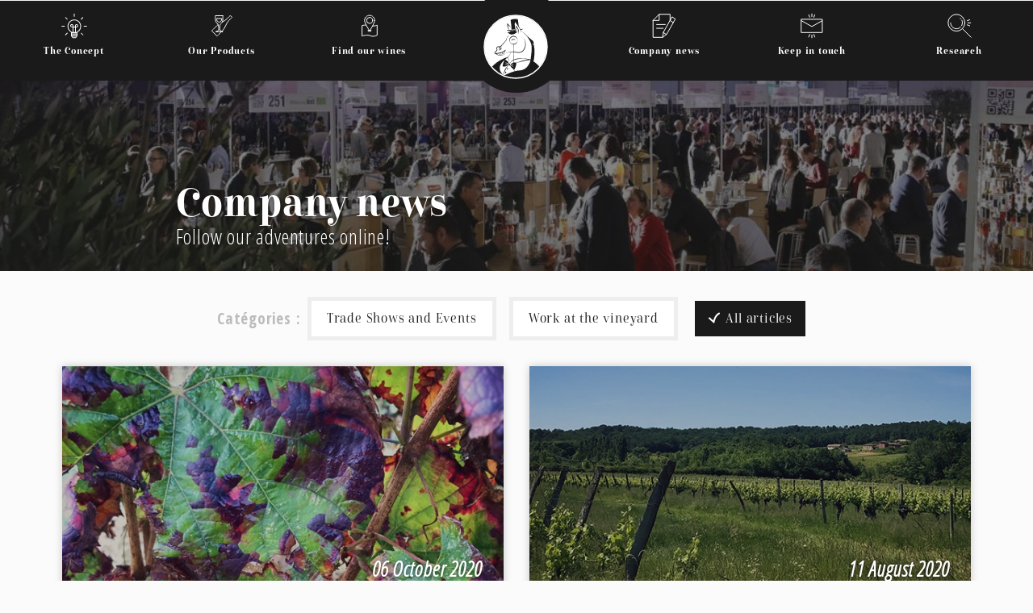

--- FILE ---
content_type: text/html; charset=UTF-8
request_url: https://domaine-chibaou.com/en/company-news/
body_size: 5610
content:
<!DOCTYPE html>
<html lang="fr" xmlns="http://www.w3.org/1999/xhtml">

<head profile="http://gmpg.org/xfn/11">

  <title>Domaine Chibaou     &raquo; Company news  </title>

    <meta name="robots" content="index, follow"/>
  
  <meta http-equiv="Content-Type" content="text/html; charset=UTF-8" />
  <meta name="generator" content="WordPress 5.5.17" /> <!-- leave this for stats -->
  <meta name="viewport" content="width=device-width, initial-scale=1">
  <meta name="google-site-verification" content="5W0bIQEIXPBtmL8xeuOWdzhnUilKXrUM3QZQzTIP5LU" />

  <link href="https://fonts.googleapis.com/css2?&family=Open+Sans+Condensed:ital,wght@0,300;0,700;1,300&display=swap" rel="stylesheet">
  <link rel="stylesheet" href="https://use.typekit.net/jwy7eww.css">
  <link rel="stylesheet" href="https://domaine-chibaou.com/wp-content/themes/chibaou-theme/style.css" type="text/css" media="screen" />
  <link rel="alternate" type="application/rss+xml" title="RSS 2.0" href="https://domaine-chibaou.com/en/feed/" />
  <link rel="alternate" type="text/xml" title="RSS .92" href="https://domaine-chibaou.com/en/feed/rss/" />
  <link rel="alternate" type="application/atom+xml" title="Atom 0.3" href="https://domaine-chibaou.com/en/feed/atom/" />
  <link rel="pingback" href="https://domaine-chibaou.com/xmlrpc.php" />
  <script id="Cookiebot" src="https://consent.cookiebot.com/uc.js" data-cbid="587132ab-4137-4fc5-95ec-1fa96c28f2ed" data-blockingmode="auto" type="text/javascript"></script>
  <script id="Cookiebot" src="https://consent.cookiebot.com/uc.js"    data-cbid="587132ab-4137-4fc5-95ec-1fa96c28f2ed" data-culture="FR" type="text/javascript" data-blockingmode="auto"></script><link rel='dns-prefetch' href='//s.w.org' />
		<script type="text/javascript">
			window._wpemojiSettings = {"baseUrl":"https:\/\/s.w.org\/images\/core\/emoji\/13.0.0\/72x72\/","ext":".png","svgUrl":"https:\/\/s.w.org\/images\/core\/emoji\/13.0.0\/svg\/","svgExt":".svg","source":{"concatemoji":"https:\/\/domaine-chibaou.com\/wp-includes\/js\/wp-emoji-release.min.js?ver=5.5.17"}};
			!function(e,a,t){var n,r,o,i=a.createElement("canvas"),p=i.getContext&&i.getContext("2d");function s(e,t){var a=String.fromCharCode;p.clearRect(0,0,i.width,i.height),p.fillText(a.apply(this,e),0,0);e=i.toDataURL();return p.clearRect(0,0,i.width,i.height),p.fillText(a.apply(this,t),0,0),e===i.toDataURL()}function c(e){var t=a.createElement("script");t.src=e,t.defer=t.type="text/javascript",a.getElementsByTagName("head")[0].appendChild(t)}for(o=Array("flag","emoji"),t.supports={everything:!0,everythingExceptFlag:!0},r=0;r<o.length;r++)t.supports[o[r]]=function(e){if(!p||!p.fillText)return!1;switch(p.textBaseline="top",p.font="600 32px Arial",e){case"flag":return s([127987,65039,8205,9895,65039],[127987,65039,8203,9895,65039])?!1:!s([55356,56826,55356,56819],[55356,56826,8203,55356,56819])&&!s([55356,57332,56128,56423,56128,56418,56128,56421,56128,56430,56128,56423,56128,56447],[55356,57332,8203,56128,56423,8203,56128,56418,8203,56128,56421,8203,56128,56430,8203,56128,56423,8203,56128,56447]);case"emoji":return!s([55357,56424,8205,55356,57212],[55357,56424,8203,55356,57212])}return!1}(o[r]),t.supports.everything=t.supports.everything&&t.supports[o[r]],"flag"!==o[r]&&(t.supports.everythingExceptFlag=t.supports.everythingExceptFlag&&t.supports[o[r]]);t.supports.everythingExceptFlag=t.supports.everythingExceptFlag&&!t.supports.flag,t.DOMReady=!1,t.readyCallback=function(){t.DOMReady=!0},t.supports.everything||(n=function(){t.readyCallback()},a.addEventListener?(a.addEventListener("DOMContentLoaded",n,!1),e.addEventListener("load",n,!1)):(e.attachEvent("onload",n),a.attachEvent("onreadystatechange",function(){"complete"===a.readyState&&t.readyCallback()})),(n=t.source||{}).concatemoji?c(n.concatemoji):n.wpemoji&&n.twemoji&&(c(n.twemoji),c(n.wpemoji)))}(window,document,window._wpemojiSettings);
		</script>
		<style type="text/css">
img.wp-smiley,
img.emoji {
	display: inline !important;
	border: none !important;
	box-shadow: none !important;
	height: 1em !important;
	width: 1em !important;
	margin: 0 .07em !important;
	vertical-align: -0.1em !important;
	background: none !important;
	padding: 0 !important;
}
</style>
	<link rel='stylesheet' id='mediasqueries-stylesheet-css'  href='https://domaine-chibaou.com/wp-content/themes/chibaou-theme/css/medias-queries.css?ver=1.1' type='text/css' media='all' />
<link rel='stylesheet' id='wp-block-library-css'  href='https://domaine-chibaou.com/wp-includes/css/dist/block-library/style.min.css?ver=5.5.17' type='text/css' media='all' />
<link rel='stylesheet' id='wpsl-styles-css'  href='https://domaine-chibaou.com/wp-content/plugins/wp-store-locator/css/styles.min.css?ver=2.2.234' type='text/css' media='all' />
<link rel='stylesheet' id='normalize-stylesheet-css'  href='https://domaine-chibaou.com/wp-content/themes/chibaou-theme/css/normalize.css?ver=5.5.17' type='text/css' media='all' />
<link rel='stylesheet' id='owlcarousel-stylesheet-css'  href='https://domaine-chibaou.com/wp-content/themes/chibaou-theme/css/owl.carousel.min.css?ver=5.5.17' type='text/css' media='all' />
<link rel='stylesheet' id='owlcarouseltheme-stylesheet-css'  href='https://domaine-chibaou.com/wp-content/themes/chibaou-theme/css/owl.theme.default.css?ver=5.5.17' type='text/css' media='all' />
<script type='text/javascript' src='https://domaine-chibaou.com/wp-includes/js/jquery/jquery.js?ver=1.12.4-wp' id='jquery-core-js'></script>
<script type='text/javascript' src='https://domaine-chibaou.com/wp-content/themes/chibaou-theme/js/owl.carousel.min.js?ver=5.5.17' id='owl-carousel-js'></script>
<script type='text/javascript' src='https://domaine-chibaou.com/wp-content/themes/chibaou-theme/js/script-default.js?ver=5.5.17' id='default-script-js'></script>
<link rel="https://api.w.org/" href="https://domaine-chibaou.com/wp-json/" /><link rel="alternate" type="application/json" href="https://domaine-chibaou.com/wp-json/wp/v2/pages/356" /><link rel="EditURI" type="application/rsd+xml" title="RSD" href="https://domaine-chibaou.com/xmlrpc.php?rsd" />
<link rel="wlwmanifest" type="application/wlwmanifest+xml" href="https://domaine-chibaou.com/wp-includes/wlwmanifest.xml" /> 
<meta name="generator" content="WordPress 5.5.17" />
<link rel="canonical" href="https://domaine-chibaou.com/en/company-news/" />
<link rel='shortlink' href='https://domaine-chibaou.com/?p=356' />
<link rel="alternate" type="application/json+oembed" href="https://domaine-chibaou.com/wp-json/oembed/1.0/embed?url=https%3A%2F%2Fdomaine-chibaou.com%2Fen%2Fcompany-news%2F" />
<link rel="alternate" type="text/xml+oembed" href="https://domaine-chibaou.com/wp-json/oembed/1.0/embed?url=https%3A%2F%2Fdomaine-chibaou.com%2Fen%2Fcompany-news%2F&#038;format=xml" />
<link rel="alternate" href="https://domaine-chibaou.com/actualites/" hreflang="fr" />
<link rel="alternate" href="https://domaine-chibaou.com/en/company-news/" hreflang="en" />
<link rel="icon" href="https://domaine-chibaou.com/wp-content/uploads/2020/07/chibaou-favicon-1.png" sizes="32x32" />
<link rel="icon" href="https://domaine-chibaou.com/wp-content/uploads/2020/07/chibaou-favicon-1.png" sizes="192x192" />
<link rel="apple-touch-icon" href="https://domaine-chibaou.com/wp-content/uploads/2020/07/chibaou-favicon-1.png" />
<meta name="msapplication-TileImage" content="https://domaine-chibaou.com/wp-content/uploads/2020/07/chibaou-favicon-1.png" />

</head>

<body data-rsssl=1>

  <header id="top-menu">

    <div class="burger-icon">
      <p>Menu</p>
    </div>
    <a href="https://domaine-chibaou.com/en/home" class="rwd-logo"></a>

    <div class="menu-social-medias-menu-container"><ul id="menu-social-medias-menu" class="my-lang-and-social-menu"><li id="menu-item-597-fr" class="lang-item lang-item-29 lang-item-fr lang-item-first menu-item menu-item-type-custom menu-item-object-custom menu-item-597-fr"><a href="https://domaine-chibaou.com/actualites/" hreflang="fr-FR" lang="fr-FR">Français</a></li>
<li id="menu-item-597-en" class="lang-item lang-item-20 lang-item-en current-lang menu-item menu-item-type-custom menu-item-object-custom menu-item-597-en"><a href="https://domaine-chibaou.com/en/company-news/" hreflang="en-GB" lang="en-GB">English</a></li>
<li id="menu-item-595" class="menu-item menu-item-type-custom menu-item-object-custom menu-item-595"><a href="https://www.facebook.com/domainechibaou/">Facebook</a></li>
<li id="menu-item-596" class="menu-item menu-item-type-custom menu-item-object-custom menu-item-596"><a href="https://www.facebook.com/domainechibaou/">Instagram</a></li>
</ul></div>
    <div class="menu-main-menu-eng-container"><ul id="menu-main-menu-eng" class="my-main-menu"><li id="menu-item-477" class="menu-icon concept-icon menu-item menu-item-type-post_type menu-item-object-page menu-item-477"><a href="https://domaine-chibaou.com/en/the-concept/">The Concept</a></li>
<li id="menu-item-475" class="menu-icon vins-icon menu-item menu-item-type-post_type menu-item-object-page menu-item-475"><a href="https://domaine-chibaou.com/en/our-wines/">Our Products</a></li>
<li id="menu-item-478" class="menu-icon trouver-icon menu-item menu-item-type-post_type menu-item-object-page menu-item-478"><a href="https://domaine-chibaou.com/en/where-to-find-us/">Find our wines</a></li>
<li id="menu-item-473" class="logo-menu-item menu-item menu-item-type-post_type menu-item-object-page menu-item-home menu-item-473"><a href="https://domaine-chibaou.com/en/home/">Home</a></li>
<li id="menu-item-472" class="menu-icon news-icon menu-item menu-item-type-post_type menu-item-object-page current-menu-item page_item page-item-356 current_page_item menu-item-472"><a href="https://domaine-chibaou.com/en/company-news/" aria-current="page">Company news</a></li>
<li id="menu-item-682" class="menu-icon contact-icon menu-item menu-item-type-post_type menu-item-object-page menu-item-682"><a href="https://domaine-chibaou.com/en/keep-in-touch-consumers/">Keep in touch</a></li>
<li id="menu-item-579" class="menu-icon search-icon menu-item menu-item-type-custom menu-item-object-custom menu-item-579"><a href="#">Research</a></li>
</ul></div>
  </header>

  <div class="rwd-menu">
    <div class="menu-rwd-menu-eng-container"><ul id="menu-rwd-menu-eng" class="my-rwd-menu"><li id="menu-item-764" class="menu-icon concept-icon menu-item menu-item-type-post_type menu-item-object-page menu-item-764"><a href="https://domaine-chibaou.com/en/the-concept/">The Concept</a></li>
<li id="menu-item-762" class="menu-icon vins-icon menu-item menu-item-type-post_type menu-item-object-page menu-item-762"><a href="https://domaine-chibaou.com/en/our-wines/">Our Wines</a></li>
<li id="menu-item-765" class="menu-icon trouver-icon menu-item menu-item-type-post_type menu-item-object-page menu-item-765"><a href="https://domaine-chibaou.com/en/where-to-find-us/">Where to find us ?</a></li>
<li id="menu-item-760" class="menu-icon company-icon menu-item menu-item-type-post_type menu-item-object-page current-menu-item page_item page-item-356 current_page_item menu-item-760"><a href="https://domaine-chibaou.com/en/company-news/" aria-current="page">Company news</a></li>
<li id="menu-item-761" class="menu-icon contact-icon menu-item menu-item-type-post_type menu-item-object-page menu-item-761"><a href="https://domaine-chibaou.com/en/keep-in-touch-consumers/">Keep in touch</a></li>
<li id="menu-item-1094" class="menu-icon search-icon menu-item menu-item-type-custom menu-item-object-custom menu-item-1094"><a href="#">Search</a></li>
</ul></div>    <div class="close-windows"></div>
  </div>

  <div class="search-modal-window" id="search-modal-window">
    <div class="close-windows"></div>
    <form role="search" method="get" class="search-body" action="https://domaine-chibaou.com/en/home">
        <input type="text" name="s" id="s" placeholder="Find a wine, news, information,..." autocomplete="off"/>
        <input type="submit" id="searchsubmit" value="Search" />
    </form>
  </div>


<div class="photo-header">
  <img src="https://domaine-chibaou.com/wp-content/uploads/2020/10/page-actus-bg-header.jpg" alt="Millésime Bio fair 2019">
  <h2>Company news</h2>
  <h4>Follow our adventures online!</h4>
</div>

<section id="content-section">

  <div class="category-nav">
    <h3>Catégories :</h3>
    <ul>
      	<li class="cat-item cat-item-120"><a href="https://domaine-chibaou.com/en/actualites/articles-categories/trade-shows-and-events/">Trade Shows and Events</a>
</li>
	<li class="cat-item cat-item-122"><a href="https://domaine-chibaou.com/en/actualites/articles-categories/work-at-the-vineyard/">Work at the vineyard</a>
</li>
      <li class="current-cat">
        <a href="https://domaine-chibaou.com/en/company-news/">
          All articles        </a>
      </li>
    </ul>
  </div>

  <div class="news-feed">

          
      <!-- Article classique -->
      <article>

        <a href="https://domaine-chibaou.com/en/end-of-the-harvest/" class="article-img-wrapper">
          <img src="https://domaine-chibaou.com/wp-content/uploads/2020/10/06.10.20_vignes-automne.jpg" alt="test">
          <h4>06 October 2020</h4>        </a>

        <div class="article-content">
          <h3>
            <a href="https://domaine-chibaou.com/en/end-of-the-harvest/" title="End of the harvest">
              End of the harvest            </a>
          </h3>
          <h5>Chronicles</h5>
          
<p>End of the harvest: the autumnal nuances appear on the vine leaves.<br>•••••<br><a href="https://www.facebook.com/hashtag/domainechibaou?__eep__=6&amp;source=feed_text&amp;epa=HASHTAG&amp;__xts__%5B0%5D=68.[base64]&amp;__tn__=%2ANK-R">#domainechibaou</a> <a href="https://www.facebook.com/hashtag/fousdevins?__eep__=6&amp;source=feed_text&amp;epa=HASHTAG&amp;__xts__%5B0%5D=68.[base64]&amp;__tn__=%2ANK-R">#fousdevins</a> <a href="https://www.facebook.com/hashtag/vineyard?__eep__=6&amp;source=feed_text&amp;epa=HASHTAG&amp;__xts__%5B0%5D=68.[base64]&amp;__tn__=%2ANK-R">#vineyard</a> <a href="https://www.facebook.com/hashtag/organicwine?__eep__=6&amp;source=feed_text&amp;epa=HASHTAG&amp;__xts__%5B0%5D=68.[base64]&amp;__tn__=%2ANK-R">#organicwine</a> <a href="https://www.facebook.com/hashtag/vinbio?__eep__=6&amp;source=feed_text&amp;epa=HASHTAG&amp;__xts__%5B0%5D=68.[base64]&amp;__tn__=%2ANK-R">#vinbio</a></p>
          <p></p>
          <a href="https://domaine-chibaou.com/en/end-of-the-harvest/" class="small-button secondary-button">
            Read this article          </a>
        </div>

      </article><!-- Fin article classique -->

          
      <!-- Article classique -->
      <article>

        <a href="https://domaine-chibaou.com/en/crossing-the-vineyard-2/" class="article-img-wrapper">
          <img src="https://domaine-chibaou.com/wp-content/uploads/2020/10/11.08.20_tour_domaine_2.jpg" alt="test">
          <h4>11 August 2020</h4>        </a>

        <div class="article-content">
          <h3>
            <a href="https://domaine-chibaou.com/en/crossing-the-vineyard-2/" title="Crossing the vineyard #2">
              Crossing the vineyard #2            </a>
          </h3>
          <h5>Panorama on the Estate</h5>
          
<p>Today, we present our Cabernet-Sauvignon vines to you! In this marvelous landscape, we can see in the distance the equestrian center of Domaine Chibaou, whose typical name (in Gascon "chibaou" means "horse") suggests a close link between the history of the estate and the equine world …</p>
          <p></p>
          <a href="https://domaine-chibaou.com/en/crossing-the-vineyard-2/" class="small-button secondary-button">
            Read this article          </a>
        </div>

      </article><!-- Fin article classique -->

          
      <!-- Article classique -->
      <article>

        <a href="https://domaine-chibaou.com/en/crossing-the-vineyard-1/" class="article-img-wrapper">
          <img src="https://domaine-chibaou.com/wp-content/uploads/2020/10/04.08.20_tour_domaine_1.jpg" alt="test">
          <h4>04 August 2020</h4>        </a>

        <div class="article-content">
          <h3>
            <a href="https://domaine-chibaou.com/en/crossing-the-vineyard-1/" title="Crossing the vineyard #1">
              Crossing the vineyard #1            </a>
          </h3>
          <h5>Les Étoiles in Castelviel</h5>
          
<p>For this month of August, we will present to you every week a place that characterizes our domain, on which we work every day to produce the best possible wines …</p>
          <p></p>
          <a href="https://domaine-chibaou.com/en/crossing-the-vineyard-1/" class="small-button secondary-button">
            Read this article          </a>
        </div>

      </article><!-- Fin article classique -->

          
      <!-- Article classique -->
      <article>

        <a href="https://domaine-chibaou.com/en/new-start/" class="article-img-wrapper">
          <img src="https://domaine-chibaou.com/wp-content/uploads/2020/10/04.04.20_nouveau-depart-1.jpg" alt="test">
          <h4>04 April 2020</h4>        </a>

        <div class="article-content">
          <h3>
            <a href="https://domaine-chibaou.com/en/new-start/" title="New start">
              New start            </a>
          </h3>
          <h5>S&C Vignerons becomes Domaine Chibaou!</h5>
          
<p>In these times of turmoil, I nevertheless wanted to keep you informed of developments in the field. Indeed, the Sylvain &amp; Christophe adventure ends, from now on it will only be Christophe.</p>



<p>Don't worry, all the wines from the Grenet, Beyran and Fontaine Fleury...          <p></p>
          <a href="https://domaine-chibaou.com/en/new-start/" class="small-button secondary-button">
            Read this article          </a>
        </div>

      </article><!-- Fin article classique -->

            </div>

    <div class="news-navigation">
          </div><!-- /.navigation -->

  

</section>


<footer>

  
  <img src="https://domaine-chibaou.com/wp-content/uploads/2020/10/bg-footer.jpg" alt="">

      <ul id="menu-footer-lang-menu" class="my-lang-and-social-menu"><li id="menu-item-599-fr" class="lang-item lang-item-29 lang-item-fr lang-item-first menu-item menu-item-type-custom menu-item-object-custom menu-item-599-fr"><a href="https://domaine-chibaou.com/actualites/" hreflang="fr-FR" lang="fr-FR">Français</a></li>
<li id="menu-item-599-en" class="lang-item lang-item-20 lang-item-en current-lang menu-item menu-item-type-custom menu-item-object-custom menu-item-599-en"><a href="https://domaine-chibaou.com/en/company-news/" hreflang="en-GB" lang="en-GB">English</a></li>
</ul>    
  <a href="https://www.facebook.com/domaine-chibaou/" class="facebook-page-link">
    <svg version="1.1" xmlns="http://www.w3.org/2000/svg" xmlns:xlink="http://www.w3.org/1999/xlink" x="0px" y="0px"
    	 viewBox="0 0 64 64" style="enable-background:new 0 0 64 64;" xml:space="preserve">
       <path class="st0" d="M25.5,16.1c5.1,1.5,11.4,4.3,13.4,8.4c2.5,5.2,0.1,10.5-2.2,14c-2.6,3.9-7.2,7.7-11.8,7.3"/>
       <path class="st0" d="M28.8,39c-1.4,2-2.9,4.1-4.3,6.1c-0.3,0.4-0.6,1-0.4,1.5c0.2,0.3,0.6,0.5,1,0.5c3.9,0.7,8,1,12,0.7"/>
    </svg>
    <p>Facebook page<br>Domaine Chibaou</p>
  </a>

  <a href="https://www.instagram.com/domaine-chibaou/" class="insta-page-link">
    <svg version="1.1" xmlns="http://www.w3.org/2000/svg" xmlns:xlink="http://www.w3.org/1999/xlink" x="0px" y="0px"
    	 viewBox="0 0 64 64" style="enable-background:new 0 0 64 64;" xml:space="preserve">
       <path class="st0" d="M25.5,16.1c5.1,1.5,11.4,4.3,13.4,8.4c2.5,5.2,0.1,10.5-2.2,14c-2.6,3.9-7.2,7.7-11.8,7.3"/>
       <path class="st0" d="M28.8,39c-1.4,2-2.9,4.1-4.3,6.1c-0.3,0.4-0.6,1-0.4,1.5c0.2,0.3,0.6,0.5,1,0.5c3.9,0.7,8,1,12,0.7"/>
    </svg>
    <p>Instagram<br>@domainechibaou</p>
  </a>

  <div class="footer-logo">
    <img src="https://domaine-chibaou.com/wp-content/themes/chibaou-theme/images/logo-domaine-chibaou-blanc.svg" alt="Logo Domaine Chibaou">
  </div>
  <div class="infos-contact">
    <p>1, Boulin, 33540 Saint-Félix de Foncaude</p>
    <p>Phone : 05 64 56 00 09</p>
      </div>

  <div class="menu-footer-menu-eng-container"><ul id="menu-footer-menu-eng" class="my-footer-menu"><li id="menu-item-1888" class="menu-item menu-item-type-post_type menu-item-object-page menu-item-1888"><a href="https://domaine-chibaou.com/en/legal-notice/">Legal Notice</a></li>
<li id="menu-item-1886" class="menu-item menu-item-type-post_type menu-item-object-page menu-item-1886"><a href="https://domaine-chibaou.com/en/frequently-asked-questions/">Frequently Asked Questions</a></li>
<li id="menu-item-1887" class="menu-item menu-item-type-post_type menu-item-object-page menu-item-1887"><a href="https://domaine-chibaou.com/en/keep-in-touch-consumers/">Keep in touch</a></li>
<li id="menu-item-1889" class="menu-item menu-item-type-post_type menu-item-object-page menu-item-1889"><a href="https://domaine-chibaou.com/en/privacy-policy/">Privacy policy</a></li>
</ul></div>
  <div class="mentions">
    <p>Domaine Chibaou SARL © All rights reserved 2016 - 2026</p>
    <p>Alcohol abuse is dangerous for health. To consume with moderation.</p>
  </div>

</footer>
<script type='text/javascript' src='https://domaine-chibaou.com/wp-includes/js/wp-embed.min.js?ver=5.5.17' id='wp-embed-js'></script>

</body>

</html>


--- FILE ---
content_type: text/css;charset=utf-8
request_url: https://use.typekit.net/jwy7eww.css
body_size: 528
content:
/*
 * The Typekit service used to deliver this font or fonts for use on websites
 * is provided by Adobe and is subject to these Terms of Use
 * http://www.adobe.com/products/eulas/tou_typekit. For font license
 * information, see the list below.
 *
 * cabrito-didone-condensed:
 *   - http://typekit.com/eulas/00000000000000003b9b1cb6
 *   - http://typekit.com/eulas/00000000000000003b9b1cb7
 *   - http://typekit.com/eulas/00000000000000003b9b1d8c
 *   - http://typekit.com/eulas/00000000000000003b9b1d8d
 *
 * © 2009-2026 Adobe Systems Incorporated. All Rights Reserved.
 */
/*{"last_published":"2020-10-14 12:37:46 UTC"}*/

@import url("https://p.typekit.net/p.css?s=1&k=jwy7eww&ht=tk&f=38667.38668.38858.38859&a=15313578&app=typekit&e=css");

@font-face {
font-family:"cabrito-didone-condensed";
src:url("https://use.typekit.net/af/8fa57c/00000000000000003b9b1cb6/27/l?primer=7cdcb44be4a7db8877ffa5c0007b8dd865b3bbc383831fe2ea177f62257a9191&fvd=n4&v=3") format("woff2"),url("https://use.typekit.net/af/8fa57c/00000000000000003b9b1cb6/27/d?primer=7cdcb44be4a7db8877ffa5c0007b8dd865b3bbc383831fe2ea177f62257a9191&fvd=n4&v=3") format("woff"),url("https://use.typekit.net/af/8fa57c/00000000000000003b9b1cb6/27/a?primer=7cdcb44be4a7db8877ffa5c0007b8dd865b3bbc383831fe2ea177f62257a9191&fvd=n4&v=3") format("opentype");
font-display:auto;font-style:normal;font-weight:400;font-stretch:normal;
}

@font-face {
font-family:"cabrito-didone-condensed";
src:url("https://use.typekit.net/af/d3f8be/00000000000000003b9b1cb7/27/l?primer=7cdcb44be4a7db8877ffa5c0007b8dd865b3bbc383831fe2ea177f62257a9191&fvd=i4&v=3") format("woff2"),url("https://use.typekit.net/af/d3f8be/00000000000000003b9b1cb7/27/d?primer=7cdcb44be4a7db8877ffa5c0007b8dd865b3bbc383831fe2ea177f62257a9191&fvd=i4&v=3") format("woff"),url("https://use.typekit.net/af/d3f8be/00000000000000003b9b1cb7/27/a?primer=7cdcb44be4a7db8877ffa5c0007b8dd865b3bbc383831fe2ea177f62257a9191&fvd=i4&v=3") format("opentype");
font-display:auto;font-style:italic;font-weight:400;font-stretch:normal;
}

@font-face {
font-family:"cabrito-didone-condensed";
src:url("https://use.typekit.net/af/185889/00000000000000003b9b1d8c/27/l?primer=7cdcb44be4a7db8877ffa5c0007b8dd865b3bbc383831fe2ea177f62257a9191&fvd=n7&v=3") format("woff2"),url("https://use.typekit.net/af/185889/00000000000000003b9b1d8c/27/d?primer=7cdcb44be4a7db8877ffa5c0007b8dd865b3bbc383831fe2ea177f62257a9191&fvd=n7&v=3") format("woff"),url("https://use.typekit.net/af/185889/00000000000000003b9b1d8c/27/a?primer=7cdcb44be4a7db8877ffa5c0007b8dd865b3bbc383831fe2ea177f62257a9191&fvd=n7&v=3") format("opentype");
font-display:auto;font-style:normal;font-weight:700;font-stretch:normal;
}

@font-face {
font-family:"cabrito-didone-condensed";
src:url("https://use.typekit.net/af/a8ed03/00000000000000003b9b1d8d/27/l?primer=7cdcb44be4a7db8877ffa5c0007b8dd865b3bbc383831fe2ea177f62257a9191&fvd=i7&v=3") format("woff2"),url("https://use.typekit.net/af/a8ed03/00000000000000003b9b1d8d/27/d?primer=7cdcb44be4a7db8877ffa5c0007b8dd865b3bbc383831fe2ea177f62257a9191&fvd=i7&v=3") format("woff"),url("https://use.typekit.net/af/a8ed03/00000000000000003b9b1d8d/27/a?primer=7cdcb44be4a7db8877ffa5c0007b8dd865b3bbc383831fe2ea177f62257a9191&fvd=i7&v=3") format("opentype");
font-display:auto;font-style:italic;font-weight:700;font-stretch:normal;
}

.tk-cabrito-didone-condensed { font-family: "cabrito-didone-condensed",sans-serif; }


--- FILE ---
content_type: text/css
request_url: https://domaine-chibaou.com/wp-content/themes/chibaou-theme/style.css
body_size: 14158
content:
/*
* Theme Name: Chibaou Theme
* Author: Erika LEBEDEL
* Text Domain: chibaou-theme
* Theme URI: www.domaine-chibaou.com
* Domain Path: /languages
* Description: Le nouveau site du Domaine Chibaou SARL de Christophe REBILLOU
* Version: 1.2
* Author: Erika Lebedel
* Creation Theme by SARL Domaine S&C Vignerons
*/

/* ---------- COLORS ---------- */

/* COULEURS

*/

/* ---------- FONTS ---------- */

/*@import url('https://fonts.googleapis.com/css?family=Dosis|Caveat');*/
/* @import url("https://use.typekit.net/jwy7eww.css"); */
@import url('https://fonts.googleapis.com/css2?family=Open+Sans+Condensed:ital,wght@0,300;0,700;1,300&display=swap');

/* ----- CSS LAYOUT + BASES ----- */

* {
  box-sizing: border-box;
}

body {
  overflow-x: hidden;
  font-family: 'Open Sans', Tahoma, sans-serif;
  font-size: 1em;
  background-color: #fbfbfb;
  color: #1A1A1A;
  letter-spacing: 0.05em;
}

header {
  display: -webkit-box; /* OLD - iOS 6-, Safari 3.1-6 */
  display: -moz-box; /* OLD - Firefox 19- (buggy but mostly works) */
  display: -ms-flexbox; /* TWEENER - IE 10 */
  display: -webkit-flex; /* NEW - Chrome */
  display: flex; /* NEW, Spec - Opera 12.1, Firefox 20+ */
  -webkit-box-pack: center;
      -ms-flex-pack: center;
          justify-content: center;
  background-color: #1a1a1a;
}

section {
  position: relative;
  /*width: 80%;
  margin: 5em auto;*/
}

footer {
  text-align: center;
}

h1 {
  font-family: 'cabrito-didone-condensed', Tahoma, sans-serif;
  font-weight: 700;
  font-style: normal;
  font-size: 2.4em;
}

h2 {
  font-family: 'cabrito-didone-condensed', Tahoma, sans-serif;
  font-weight: 700;
  font-style: normal;
  font-size: 3em;
  margin: 0;
}

h3 {
  font-family: 'Open Sans Condensed', 'Tahoma', sans-serif;
  font-size: 1.5em;
}

h4 {
  font-family: 'Open Sans Condensed', 'Tahoma', sans-serif;
  font-size: 1.6em;
  margin: 0;
  font-weight: 300;
}

h5 {
  font-family: 'cabrito-didone-condensed', Tahoma, sans-serif;
  font-weight: 700;
  font-style: normal;
  font-size: 1em;
  margin: 0.4em 0 0 0;
}

h6, p {
  font-family: 'Open Sans', Tahoma, sans-serif;
  font-size: 0.9em;
  line-height: 130%;
  letter-spacing: 0;
}

a {
  text-decoration: none;
}

p > strong {

}

body a.big-button,
body a.small-button,
body button.big-button,
body button.small-button {
  display: block;
  width: -webkit-max-content;
    width: -moz-max-content;
    width: max-content;
  padding: 0.6em;
  border: 2px solid #1a1a1a;
  cursor: pointer;
  font-family: 'cabrito-didone-condensed', Tahoma, sans-serif;
  font-size: 1.1em;
  color: #1a1a1a;
  font-weight: 600;
  letter-spacing: 1px;
  text-align: center;
  -webkit-transition: all 0.25s ease;
    -o-transition: all 0.25s ease;
    transition: all 0.25s ease;
}

body a.big-button,
body button.big-button {
  width: -webkit-max-content;
    width: -moz-max-content;
    width: max-content;
  padding: 1em 1.5em;
  font-size: 1.1em;
}

body a.small-button,
body button.small-button {
  width: -webkit-max-content;
    width: -moz-max-content;
    width: max-content;
  padding: 0.4em;
  font-size: 1em;
  letter-spacing: 0;
  border: 2px solid #1a1a1a;
}

body a.small-button:hover,
body button.small-button:hover {
  border: 2px solid #1a1a1a;
  color: #1a1a1a;
}

body a.primary-button,
body button.primary-button {
  background-color: #1a1a1a;
  color: #fff;
}

body a.secondary-button,
body button.secondary-button {
  background-color: #ffffff;
  color: #1a1a1a;
}

body a.primary-button:hover,
body button.primary-button:hover {
  background-color: #eee;
  color: #1a1a1a;
  border: 2px solid #1A1A1A;
}

body a.secondary-button:hover,
body button.secondary-button:hover {
  background-color: #1A1A1A;
  color: #ffffff;
  border: 2px solid #1A1A1A;
}

/* ---------- HEADER (MENU) ---------- */

#CybotCookiebotDialog {
  border: none !important;
  box-shadow: rgba(0,0,0,0.5) 0 0 100px 0 !important;
}

header {
  z-index: 99;
  position: fixed;
  /* position: sticky; */
  top: 0;
  left: 0;
  width: 100%;
  height: 100px;
  -webkit-box-shadow: 0 0 100px rgba(57, 32, 124, 0.25);
          box-shadow: 0 0 100px rgba(57, 32, 124, 0.25);
}

header.home-menu {
  position: absolute;
  top: 85vh;
}

header.home-menu ul.my-main-menu li.logo-menu-item {
  background: url('images/logo-domaine-chibaou-blanc.svg') no-repeat center center;
}

header > div:last-child {
  width: 100%;
}

header ul.my-main-menu {
  display: -webkit-box; /* OLD - iOS 6-, Safari 3.1-6 */
  display: -moz-box; /* OLD - Firefox 19- (buggy but mostly works) */
  display: -ms-flexbox; /* TWEENER - IE 10 */
  display: -webkit-flex; /* NEW - Chrome */
  display: flex; /* NEW, Spec - Opera 12.1, Firefox 20+ */
  width: 100%;
  height: 100%;
  -webkit-box-pack: stretch;
        -ms-flex-pack: stretch;
            justify-content: stretch;
  list-style: none;
  margin: 0 auto;
  padding: 0;
}

header ul.my-main-menu li {
  width: 100%;
  position: relative;
  font-family: 'cabrito-didone-condensed', Tahoma, sans-serif;
  font-weight: 700;
  font-style: normal;
  font-size: 1.1em;
  height: 100px;
  -webkit-transition: all 1s ease;
    -o-transition: all 1s ease;
    transition: all 1s ease;
}

header ul.my-main-menu li.logo-menu-item {
  position: relative;
  width: 100%;
  height: 10em;
  background: url('images/logo-domaine-chibaou-sigle.svg') no-repeat center center;
  margin: -0.5% 0 0 0;
  -webkit-transition: all 0.2s ease;
    -o-transition: all 0.2s ease;
    transition: all 0.2s ease;
}

header ul.my-main-menu li.logo-menu-item:hover {
  height: 9em;
  margin: -0.5% 0 0 0;
}

header ul.my-main-menu li.logo-menu-item::after {
  z-index: -1;
  content: '';
  position: absolute;
  top: -25%;
  left: 50%;
  width: 10em;
  height: 10em;
  -webkit-transform: rotate(180deg);
    -ms-transform: rotate(180deg);
    transform: rotate(180deg);
  -webkit-transition: all 0.2s ease;
    -o-transition: all 0.2s ease;
    transition: all 0.2s ease;
  margin: 0 0 0 -5em;
  background-color: #1a1a1a;
  border-radius: 50%;
}

header ul.my-main-menu li.logo-menu-item:hover::after {
  top: -15%;
}

/* Menu fixe en bas */
header.home-menu ul.my-main-menu li.logo-menu-item {
  width: 100%;
  height: 8em;
  margin: -3.6% 0 0 0;
}

header.home-menu ul.my-main-menu li.logo-menu-item::before {
  height: 8em;
  margin: 0;
}

header.home-menu ul.my-main-menu li.logo-menu-item::after {
  top: -15%;
  -webkit-transition: all 0.2s ease;
    -o-transition: all 0.2s ease;
    transition: all 0.2s ease;
}

header.home-menu ul.my-main-menu li.logo-menu-item:hover::after {
  top: -15%;
}

header.home-menu ul.my-main-menu li.menu-icon a::before {
  content: '';
  position: relative;
  display: block;
  width: 100%;
  height: 2.4em;
  margin: 0 0 0.8em 0;
  -webkit-transition: all 0.2s ease;
    -o-transition: all 0.2s ease;
    transition: all 0.2s ease;
}

header ul.my-main-menu li a {
  display: block;
  width: 100%;
  height: 100%;
  padding: 1em 0;
  text-align: center;
  text-decoration: none;
  color: #fff;
  -webkit-transition: all 0.2s ease;
    -o-transition: all 0.2s ease;
    transition: all 0.2s ease;
}

header ul.my-main-menu li.logo-menu-item a {
  display: block;
  width: 100%;
  height: 100%;
  opacity: 0;
}

header ul.my-main-menu li.menu-icon a::before {
  content: '';
  position: relative;
  display: block;
  width: 100%;
  height: 32px;
  margin: 0 0 0.8em 0;
  -webkit-transition: all 0.2s ease;
    -o-transition: all 0.2s ease;
    transition: all 0.2s ease;
}

header ul.my-main-menu li.menu-icon:hover {
  background-color: #2b2b2b;
  color: #fff;
}

header ul.my-main-menu li.menu-icon:hover > a::before {
  -webkit-transform: rotate(10deg) scale(1.1);
        -ms-transform: rotate(10deg) scale(1.1);
            transform: rotate(10deg) scale(1.1);
  opacity: 0.8;
}

header ul.my-main-menu li.menu-icon.concept-icon a:before {
  background: url('images/icons-interface/icon-concept.svg') center center no-repeat;
}

header ul.my-main-menu li.menu-icon.vins-icon a::before {
  background: url('images/icons-interface/icon-vins.svg') center center no-repeat;
}

header ul.my-main-menu li.menu-icon.trouver-icon a::before {
  background: url('images/icons-interface/icon-trouver.svg') center center no-repeat;
}

header ul.my-main-menu li.menu-icon.news-icon a::before {
  background: url('images/icons-interface/icon-news.svg') center center no-repeat;
}

header ul.my-main-menu li.menu-icon.contact-icon a::before {
  background: url('images/icons-interface/icon-contact.svg') center center no-repeat;
}

header ul.my-main-menu li.menu-icon.search-icon a::before {
  background: url('images/icons-interface/icon-search-blanc.svg') center center no-repeat;
}

header ul.my-main-menu li.menu-icon > a::after {
  content: '';
  position: absolute;
  bottom: 0;
  left: 0;
  width: 0%;
  height: 3px;
  background-color: #fff;
  -webkit-transition: all 0.2s ease;
    -o-transition: all 0.2s ease;
    transition: all 0.2s ease;
}

header ul.my-main-menu li.menu-icon:hover > a::after {
  width: 100%;
  height: 3px;
}

ul.my-lang-and-social-menu {
  position: absolute;
  z-index: -1;
  display: -webkit-box; /* OLD - iOS 6-, Safari 3.1-6 */
  display: -moz-box; /* OLD - Firefox 19- (buggy but mostly works) */
  display: -ms-flexbox; /* TWEENER - IE 10 */
  display: -webkit-flex; /* NEW - Chrome */
  display: flex; /* NEW, Spec - Opera 12.1, Firefox 20+ */
  width: 100%;
  top: -34%;
  margin: 0 0 0 0;
  padding: 0 10%;
  background-color: #f4f4f4;
  overflow: hidden;
}

ul.my-lang-and-social-menu > li {
  list-style: none;
  padding: 0.4em 1em 0.6em 1em;
  position: relative;
}

ul.my-lang-and-social-menu > li:nth-child(2) {
  margin-right: auto;
}

ul.my-lang-and-social-menu > li:first-child::after,
ul.my-lang-and-social-menu > li:nth-child(3)::after {
  content: '';
  position: absolute;
  background-color: rgba(101, 78, 163,0);
  height: 46%;
  width: 1px;
  top: 28%;
  right: -0.1em;
}

ul.my-lang-and-social-menu > li > a {
  font-family: 'Open Sans Condensed', 'Tahoma', sans-serif;
  font-weight: 900;
  color: #1a1a1a;
  -webkit-transition: all 0.25s ease;
    -o-transition: all 0.25s ease;
    transition: all 0.25s ease;
  border-bottom: 2px dotted #1a1a1a;
  font-style: italic;
  letter-spacing: 0.1em;
}

ul.my-lang-and-social-menu > li.current-lang > a,
ul.my-lang-and-social-menu > li > a:hover {
  color: #bbb;
  border-bottom: 2px dotted transparent;
}

/* ---------- RESPONSIVE MAIN MENU ---------- */

header .burger-icon {
  position: relative;
  background: url('images/icons-interface/icon-menu-rwd.svg') no-repeat top center;
  width: 3em;
  height: 4em;
  margin: 1em;
  cursor: pointer;
}

header .burger-icon p {
  position: absolute;
  bottom: 0;
  width: 100%;
  text-align: center;
  margin: 0;
  font-weight: bold;
  color: #fff;
}

header .rwd-logo {
  position: absolute;
  width: 10em;
  height: 10em;
  -webkit-transition: all 0.2s ease;
    -o-transition: all 0.2s ease;
    transition: all 0.2s ease;
  cursor: pointer;
  margin: 0 auto;
}
  /*
header .rwd-logo:hover {
  height: 112px;
  margin: 0.7% 0 0 0;
}*/

header .rwd-logo::before {
  content: '';
  top: -0.5em;
  left: 0;
  width: 100%;
  height: 100%;
  display: block;
  position: absolute;
  opacity: 1;
  -webkit-transition: all 0.2s ease;
    -o-transition: all 0.2s ease;
    transition: all 0.2s ease;
  border-radius: 10em;
  background: url('images/logo-domaine-chibaou-sigle.svg') no-repeat center center;
}

header .rwd-logo::after {
  z-index: -1;
  content: '';
  position: absolute;
  top: -1em;
  left: 0;
  width: 100%;
  height: 100%;
  -webkit-transition: all 0.2s ease;
    -o-transition: all 0.2s ease;
    transition: all 0.2s ease;
  background-color: #1a1a1a;
  border-radius: 50em;
}

/* Menu fixe en bas */
header.home-menu .rwd-logo {
  width: 8em;
  height: 8em;
  margin: -3% 0 0 0;
  position: absolute;
}

header.home-menu .rwd-logo::before {
  height: 8em;
  margin: 0;
}

header.home-menu .rwd-logo::after {
  top: -8%;
  -webkit-transition: all 0.2s ease;
    -o-transition: all 0.2s ease;
    transition: all 0.2s ease;
}

header.home-menu .rwd-logo:hover::after {
  top: -10%;
}

.rwd-menu {
  display: none;
}

.rwd-menu .close-windows {
  z-index: 99;
  position: fixed;
  top: 1.5em;
  right: 1.5em;
  width: 3em;
  height: 3em;
  background: url('images/icons-interface/icon-close.svg') no-repeat center center;
  background-size: contain;
  cursor: pointer;
}

.rwd-menu .close-windows::after {
  content: 'Fermer';
  position: absolute;
  bottom: -1.4em;
  right: -0.7em;
  text-align: center;
  color: #fff;
  font-family: 'Open Sans', Tahoma, sans-serif;
  font-size: 1.2em;
}

.rwd-menu ul.my-rwd-menu {
  position: fixed;
  z-index: 99;
  display: -webkit-box; /* OLD - iOS 6-, Safari 3.1-6 */
  display: -moz-box; /* OLD - Firefox 19- (buggy but mostly works) */
  display: -ms-flexbox; /* TWEENER - IE 10 */
  display: -webkit-flex; /* NEW - Chrome */
  display: flex; /* NEW, Spec - Opera 12.1, Firefox 20+ */
  -webkit-box-pack: center;
    -ms-flex-pack: center;
    justify-content: center;
  -webkit-box-orient: vertical;
    -webkit-box-direction: normal;
    -ms-flex-direction: column;
    flex-direction: column;
  -webkit-box-align: center;
    -ms-flex-align: center;
    align-items: center;
  width: 100%;
  height: 100%;
  top: 0;
  left: 0;
  padding: 0;
  margin: 0;
  list-style: none;
  background-color: rgba(26, 26, 26,0.95);
}

.rwd-menu ul.my-rwd-menu li {
  text-align: center;
  text-shadow: 0 0 10px rgba(0,0,0,0.2);
}

.rwd-menu ul.my-rwd-menu li a {
  display: -webkit-box; /* OLD - iOS 6-, Safari 3.1-6 */
  display: -moz-box; /* OLD - Firefox 19- (buggy but mostly works) */
  display: -ms-flexbox; /* TWEENER - IE 10 */
  display: -webkit-flex; /* NEW - Chrome */
  display: flex; /* NEW, Spec - Opera 12.1, Firefox 20+ */
  -webkit-box-pack: center;
    -ms-flex-pack: center;
    justify-content: center;
  -ms-flex-wrap: wrap;
      flex-wrap: wrap;
  position: relative;
  margin: 0;
  padding: 0.6em;
  color: #fff;
  font-weight: 700;
  text-align: center;
  font-family: 'cabrito-didone-condensed', Tahoma, sans-serif;
  font-weight: 700;
  font-style: normal;
  font-size: 1em;
  letter-spacing: 2px;
}

.rwd-menu ul.my-rwd-menu li a:after {
  content: '';
  display: block;
  width: 10%;
  height: 2px;
  margin: 0.4em 0 0 0;
  background-color: #fff;
  -webkit-transition: all 0.5s ease;
    -o-transition: all 0.5s ease;
    transition: all 0.5s ease;
  bottom: 100%;
  -webkit-box-shadow: 0 0 10px rgba(0,0,0,0.2);
          box-shadow: 0 0 10px rgba(0,0,0,0.2);
}

.rwd-menu ul.my-rwd-menu li a:hover:after {
  width: 20%;
}

.rwd-menu ul.my-rwd-menu li.menu-icon a::before {
  content: '';
  position: relative;
  display: block;
  width: 100%;
  height: 32px;
  margin: 0.4em 0;
  -webkit-transition: all 1s ease;
    -o-transition: all 1s ease;
    transition: all 1s ease;
}

.rwd-menu ul.my-rwd-menu li.menu-icon.concept-icon a::before {
  background: url('images/icons-interface/icon-concept.svg') center center no-repeat;
}
.rwd-menu ul.my-rwd-menu li.menu-icon.concept-icon:hover > a::before {
  -webkit-transform: scale(1.2) rotate(-5deg);
    -ms-transform: scale(1.2) rotate(-5deg);
    transform: scale(1.2) rotate(-5deg);
}

.rwd-menu ul.my-rwd-menu li.menu-icon.vins-icon a::before {
  background: url('images/icons-interface/icon-vins.svg') center center no-repeat;
}
.rwd-menu ul.my-rwd-menu li.menu-icon.vins-icon:hover > a::before {
  -webkit-transform: scale(1.2) rotate(-5deg);
    -ms-transform: scale(1.2) rotate(-5deg);
    transform: scale(1.2) rotate(-5deg);
}

.rwd-menu ul.my-rwd-menu li.menu-icon.trouver-icon a::before {
  background: url('images/icons-interface/icon-trouver.svg') center center no-repeat;
}
.rwd-menu ul.my-rwd-menu li.menu-icon.trouver-icon:hover > a::before {
  -webkit-transform: scale(1.2) rotate(-5deg);
    -ms-transform: scale(1.2) rotate(-5deg);
    transform: scale(1.2) rotate(-5deg);
}

.rwd-menu ul.my-rwd-menu li.menu-icon.news-icon a::before {
  background: url('images/icons-interface/icon-news.svg') center center no-repeat;
}
.rwd-menu ul.my-rwd-menu li.menu-icon.news-icon:hover > a::before {
  -webkit-transform: scale(1.2) rotate(-5deg);
    -ms-transform: scale(1.2) rotate(-5deg);
    transform: scale(1.2) rotate(-5deg);
}

.rwd-menu ul.my-rwd-menu li.menu-icon.contact-icon a::before {
  background: url('images/icons-interface/icon-contact.svg') center center no-repeat;
}
.rwd-menu ul.my-rwd-menu li.menu-icon.contact-icon:hover > a:before {
  -webkit-transform: scale(1.2) rotate(-5deg);
    -ms-transform: scale(1.2) rotate(-5deg);
    transform: scale(1.2) rotate(-5deg);
}

.rwd-menu ul.my-rwd-menu li.menu-icon.search-icon a::before {
  background: url('images/icons-interface/icon-search-blanc.svg') center center no-repeat;
}
.rwd-menu ul.my-rwd-menu li.menu-icon.search-icon:hover > a::before {
  -webkit-transform: scale(1.2) rotate(-5deg);
    -ms-transform: scale(1.2) rotate(-5deg);
    transform: scale(1.2) rotate(-5deg);
}

/* ---------- SEARCH MODAL WINDOWS ---------- */

.search-modal-window {
  display: none;
  position: fixed;
  width: 100%;
  background-color: rgba(26, 26, 26,0.9);
  height: 100%;
  z-index: 99;
  -webkit-box-pack: center;
    -ms-flex-pack: center;
    justify-content: center;
  -webkit-box-align: center;
    -ms-flex-align: center;
    align-items: center;
}

.search-modal-window.active {
  display: -webkit-box; /* OLD - iOS 6-, Safari 3.1-6 */
  display: -moz-box; /* OLD - Firefox 19- (buggy but mostly works) */
  display: -ms-flexbox; /* TWEENER - IE 10 */
  display: -webkit-flex; /* NEW - Chrome */
  display: flex; /* NEW, Spec - Opera 12.1, Firefox 20+ */
}

.search-modal-window .close-windows {
  position: absolute;
  top: 1.5em;
  right: 1.5em;
  width: 3em;
  height: 3em;
  cursor: pointer;
  background: url('images/icons-interface/icon-close.svg') no-repeat center center;
  background-size: contain;
}

.search-modal-window .close-windows::after {
  content: 'Fermer';
  position: absolute;
  bottom: -1.25em;
  text-align: center;
  color: #fff;
  font-family: 'Open Sans', Tahoma, sans-serif;
  font-size: 0.9em;
}

.search-modal-window form {
  -webkit-transform: translate(0%, -25%);
    -ms-transform: translate(0%, -25%);
    transform: translate(0%, -25%);
}

.search-modal-window form input[type="text"] {
  width: 22em;
  margin: 0 0.5em 0 0 ;
  padding: 0.6em 1em;
  background-color: #fff;
  -webkit-box-shadow: 0px 0px 10px rgba(0, 0, 0, 0.2), inset 0px 0px 1px 2px rgba(140, 207, 101, 0);
      box-shadow: 0px 0px 10px rgba(0, 0, 0, 0.2), inset 0px 0px 1px 2px rgba(140, 207, 101, 0);
  border-radius: 0;
  border: none;
  font-family: 'Open Sans Condensed', 'Tahoma', sans-serif;
  font-size: 1.4em;
  font-weight: 600;
  color: #1a1a1a;
  -webkit-transition: all 0.5s ease;
      -o-transition: all 0.5s ease;
        transition: all 0.5s ease;
  height: 100%;
  font-style: italic;
  letter-spacing: 0.01em;
  vertical-align: top;
}

.search-modal-window form input[type="submit"] {
  position: relative;
  margin: 0;
  padding: 1.1em 1em 1em 4em;
  border: none;
  cursor: pointer;
  font-family: 'cabrito-didone-condensed', Tahoma, sans-serif;
  font-size: 1.1em;
  color: #fff;
  border-radius: 0;
  font-weight: 600;
  letter-spacing: 0.05em;
  background: url('images/icons-interface/icon-search-blanc.svg') no-repeat 15% center;
  background-size: auto;
  -webkit-transition: all 1s ease;
      -o-transition: all 1s ease;
        transition: all 1s ease;
  background-size: 17%;
  vertical-align: top;
  box-shadow: 0 0 0 2px inset #fff;
}

.search-modal-window form input[type="submit"]::hover {
  background-color: #fff;
  color: #1a1a1a;
  box-shadow: 0 0 0 2px inset #1a1a1a;
  background: url('images/icons-interface/icon-search.svg') center center no-repeat;
}

/* .search-modal-window form input[type="submit"]::before {
  content: '';
  position: relative;
  display: block;
  width: 100%;
  height: 32px;
  margin: 0 0 0.8em 0;
  background: url('images/icons-interface/icon-search.svg') center center no-repeat;
  -webkit-transition: all 0.2s ease;
    -o-transition: all 0.2s ease;
    transition: all 0.2s ease;
} */

/* ---------- ACCUEIL - FONTS ---------- */

#map-section h2:first-child {
  color: #fff;
}

/* ---------- ACCUEIL - CONCEPT ---------- */

#concept-section {
  width: 100%;
  height: 90vh;
  background-color: #1a1a1a);
  margin: 0;
}

#concept-section img:first-of-type {
  object-position: top;
  object-fit: cover;
  width: 100%;
  height: 82vh;
  min-height: 50%;
}

#concept-section .home-concept-block {
  position: absolute;
  top: 10em;
  left: 50%;
  width: 34vw;
  margin: 0 0 0 -17vw;
  padding: 2em;
  border-radius: 0.25em;
  background-color: #fff;
  -webkit-box-shadow: 0 0 20px rgba(0,0,0,0.2);
          box-shadow: 0 0 20px rgba(0,0,0,0.2);
}

#concept-section .home-concept-block h2 {
  margin: 0 0 0 0;
  color: #1a1a1a;
  letter-spacing: 0px;
}

#concept-section .home-concept-block p {
  text-align: left;
}

#concept-section .home-concept-block a {
  display: block;
  width: 100%;
  font-weight: 800;
  text-align: center;
  margin: 2.5em 0 -3.5em 0;
}

/* ---------- ACCUEIL - PRODUCTS ---------- */

#products-section {
  position: relative;
  width: 100%;
  margin: 0;
  padding: 8em 5% 8em 5%;
  background: url('images/arriere-plan/motif-croise.png') repeat;
}
/*
#products-section .owl-carousel-carousel-vins {
  width: 80%;
  margin: 1em 10% 0 10%;
}*/

#products-section > a.small-button:first-of-type {
  position: absolute;
  top: 0;
  right: 0;
  padding: 1em;
  background-color: #ccc;
  border: none;
  cursor: pointer;
}

#products-section > h2:first-of-type {
  width: 90%;
  margin: 0 auto;
}

#products-section > h4:first-of-type {
  width: 90%;
  margin: 0 auto;
}
/*
#products-section.galerie-vins .owl-carousel-carousel-vins {
  position: relative;
  width: 80%;
  margin: 1em 10% 0 10%;
}

#products-section .owl-carousel-carousel-vins .owl-nav .owl-prev {
  position: absolute;
}*/
/*
#products-section .products-slider .owl-item {
  background: url('images/_visuels-vins/bg-bouteille.png') no-repeat center center;
  background-size: 80%;
  transition: all 1s ease;
}

#products-section .products-slider .owl-item.center,
#products-section .products-slider .owl-item.active:hover {
  background: transparent no-repeat center center;
  background-size: 0%;
}
*/
#products-section .products-slider article.item {
  text-align: center;
  background-color: transparent;
}

#products-section .products-slider article.item svg {
  position: absolute;
  width: 80%;
  top: 1em;
  left: 50%;
  z-index: -1;
  margin: 0 0 0 -40%;
}

#products-section .owl-item svg,
#products-section .owl-item.cloned svg {
  display: none;
}

#products-section .owl-item.active svg {
  display: block;
}

#products-section .products-slider article.item svg .st0 {
  fill: none;
  stroke: #1a1a1a;
  stroke-width: 4;
}
#products-section .products-slider article.item svg .st1 {
  fill: none;
  stroke: #1a1a1a;
  stroke-width:  1;
}
#products-section .products-slider article.item svg .st0,
#products-section .products-slider article.item svg .st1 {
  stroke-linecap: round;
  stroke-linejoin: round;
  stroke-miterlimit: 10;
  stroke-dasharray: 2000;
  stroke-dashoffset: 2000;
  -webkit-animation: erase 1s forwards 1;
          animation: erase 1s forwards 1;
}
#products-section .products-slider article.item svg .st2 {
  fill: #1a1a1a;
  stroke: #1a1a1a;
  stroke-width: 4;
  stroke-linecap: round;
  stroke-linejoin: round;
  stroke-miterlimit: 10;
}
#products-section .products-slider article.item svg .st3 {
  fill: #ffffff;
  stroke: none;
}
#products-section .products-slider article.item svg .st2,
#products-section .products-slider article.item svg .st3 {
  transform-origin: center;
  transform-box: fill-box;
  -webkit-transition: all 0.5s ease;
    -o-transition: all 0.5s ease;
    transition: all 0.5s ease;
  transform: scale(0) rotate(45deg);
}
#products-section .products-slider article.item:hover svg .st0,
#products-section .products-slider article.item:hover svg .st1 {
  -webkit-animation: draw 2s forwards 1;
          animation: draw 2s forwards 1;
}
#products-section .products-slider article.item:hover svg .st2,
#products-section .products-slider article.item:hover svg .st3 {
  transform: scale(1) rotate(45deg);
}

@-webkit-keyframes draw {
  from { stroke-dashoffset: 2000; }
  to { stroke-dashoffset: 1000; }
}

@keyframes draw {
  from { stroke-dashoffset: 2000; }
  to { stroke-dashoffset: 1000; }
}

@-webkit-keyframes erase {
  from { stroke-dashoffset: 1000; }
  to { stroke-dashoffset: 2000; }
}

@keyframes erase {
  from { stroke-dashoffset: 1000; }
  to { stroke-dashoffset: 2000; }
}

#products-section .products-slider article.item > a {
  display: block;
}

#products-section .products-slider article.item > a.small-button {
  margin: 0 auto;
}

#products-section .products-slider article.item:hover > a.small-button {
  padding: 0.4em 1em;
  background-color: #1a1a1a;
  color: #fff;
}

#products-section .products-slider article.item h3 {
  width: 100%;
  margin: 0.8em auto;
  -webkit-transition: all 0.5s ease;
    -o-transition: all 0.5s ease;
    transition: all 0.5s ease;
  font-size: 1.2em;
  color: #1a1a1a;
  letter-spacing: 0;
}

#products-section .products-slider article.item:hover h3 {
  letter-spacing: 1px;
}

#products-section .products-slider article.item img {
  -webkit-transition: all 1s ease-out;
    -o-transition: all 1s ease-out;
    transition: all 1s ease-out;
}

#products-section .products-slider article.item:hover img {
  -webkit-transform: scale(1.05);
    -ms-transform: scale(1.05);
    transform: scale(1.05);
}

/* ---------- ACCUEIL - MAP ---------- */

#map-section {
  z-index: 1;
  display: -webkit-box; /* OLD - iOS 6-, Safari 3.1-6 */
  display: -moz-box; /* OLD - Firefox 19- (buggy but mostly works) */
  display: -ms-flexbox; /* TWEENER - IE 10 */
  display: -webkit-flex; /* NEW - Chrome */
  display: flex; /* NEW, Spec - Opera 12.1, Firefox 20+ */
  width: 100%;
  margin: -2.4em auto 0 auto;
  padding: 4em 20% 5em 50%;
  color: #fff;
}

#map-section .map-circle {
  z-index: 10;
  width: 40vh;
  height: 40vh;
  border-radius: 50%;
  background-color: #eee;
  position: absolute;
  -webkit-transform: translate(-120%, -20%);
    -ms-transform: translate(-120%, -20%);
    transform: translate(-120%, -20%);
  -webkit-box-shadow: 0px 0px 25px rgba(0, 0, 0, 0.2);
    box-shadow: 0px 0px 25px rgba(0, 0, 0, 0.2);
  background: url('images/map-apercu.jpg') no-repeat center center;
  background-size: cover;
}

#map-section .bg-map-section {
  position: absolute;
  top: 0;
  left: 0;
  overflow: hidden;
  width: 100%;
  height: 100%;
  clip-path: polygon(100% 0, 100% 100%, 0 90%, 0 10%);
  background-color: #1a1a1a;
}

#map-section .bg-map-section > img {
  min-width: 100%;
  min-height: 100%;
  position: absolute;
  opacity: 0.3;
}

#map-section .map-content {
  z-index: 1;
  font-weight: 700;
}

/* ---------- ACCUEIL - NEWS / Actualités ---------- */

#news-section {
  width: 100%;
  margin: -2.4em 0 0 0;
  padding: 7em 10% 8em 10%;
  background: url('images/arriere-plan/motif-croise.png') repeat;
}

#news-section > h2:first-child {
  position: relative;
}

#news-section > h4 {
  margin: 0.25em 0 1em 0;
}

#news-section .all-articles-link-fr,
#news-section .all-articles-link-en {
  position: absolute;
  top: 6em;
  right: 10%;
  width: 10em;
  height: 14em;
  padding: 1.75em 0 0 0;
  z-index: 0;
  background: url('images/bg-all-articles-link.svg') no-repeat center top;
  background-size: contain;
  font-size: 0.8em;
  font-weight: 600;
  text-align: center;
  color: transparent;
  -webkit-transition: all 0.5s ease;
    -o-transition: all 0.5s ease;
    transition: all 0.5s ease;
}

#news-section .all-articles-link-fr {
  background: url('images/bg-all-articles-link-fr.svg') no-repeat center top;
}

#news-section .all-articles-link-en {
  background: url('images/bg-all-articles-link-en.svg') no-repeat center top;
}

#news-section .all-articles-link:hover {
  right: 9.5%;
}

#news-section .all-articles-link:link,
#news-section .all-articles-link:visited,
#news-section .all-articles-link:hover,
#news-section .all-articles-link:active {
  color: transparent;
}

#news-section > a.small-button:first-of-type {
  position: absolute;
  top: 0;
  right: 0;
  padding: 1em;
  background-color: #ccc;
  border: none;
  cursor: pointer;
}

#news-section .articles-box {
  display: -ms-grid;
  display: grid;
  -ms-grid-columns: calc(50% - 1em) 1.5em calc(50% - 1em);
  grid-template-columns: calc(50% - 1em) calc(50% - 1em);
  -ms-grid-rows: calc(50% - 1em) 1.5em calc(50% - 1em);
  grid-template-rows: calc(50% - 1em) calc(50% - 1em);
  grid-column-gap: 1.5em;
  grid-row-gap: 1.5em;
}
#news-section .articles-box  > *:nth-child(1) {
  -ms-grid-row: 1;
  -ms-grid-column: 1;
}
#news-section .articles-box  > *:nth-child(2) {
  -ms-grid-row: 1;
  -ms-grid-column: 3;
}
#news-section .articles-box  > *:nth-child(3) {
  -ms-grid-row: 3;
  -ms-grid-column: 1;
}
#news-section .articles-box  > *:nth-child(4) {
  -ms-grid-row: 3;
  -ms-grid-column: 3;
}

#news-section .articles-box article {
  background-color: #fff;
  -webkit-box-shadow: 0px 0px 25px rgba(0, 0, 0, 0.1);
          box-shadow: 0px 0px 25px rgba(0, 0, 0, 0.1);
  z-index: 10;
  -webkit-transition: all 0.5s ease;
    -o-transition: all 0.5s ease;
    transition: all 0.5s ease;
}

#news-section .articles-box article:hover {
  -webkit-box-shadow: 0px 0px 10px rgba(0, 0, 0, 0.2);
          box-shadow: 0px 0px 10px rgba(0, 0, 0, 0.2);
}

#news-section .articles-box article:nth-child(2) {
  -ms-grid-column: 1;
  -ms-grid-column-span: 1;
  grid-column: 1 / 2;
  -ms-grid-row: 1;
  -ms-grid-row-span: 2;
  grid-row: 1 / 3;
}

#news-section .articles-box article:nth-child(3) {
  display: -webkit-box; /* OLD - iOS 6-, Safari 3.1-6 */
  display: -moz-box; /* OLD - Firefox 19- (buggy but mostly works) */
  display: -ms-flexbox; /* TWEENER - IE 10 */
  display: -webkit-flex; /* NEW - Chrome */
  display: flex; /* NEW, Spec - Opera 12.1, Firefox 20+ */
  -ms-grid-column: 2;
  -ms-grid-column-span: 1;
  grid-column: 2 / 3;
  -ms-grid-row: 1;
  -ms-grid-row-span: 1;
  grid-row: 1 / 2;
}

#news-section .articles-box article:nth-child(4) {
  display: -webkit-box; /* OLD - iOS 6-, Safari 3.1-6 */
  display: -moz-box; /* OLD - Firefox 19- (buggy but mostly works) */
  display: -ms-flexbox; /* TWEENER - IE 10 */
  display: -webkit-flex; /* NEW - Chrome */
  display: flex; /* NEW, Spec - Opera 12.1, Firefox 20+ */
  -ms-grid-column: 2;
  -ms-grid-column-span: 1;
  grid-column: 2 / 3;
  -ms-grid-row: 2;
  -ms-grid-row-span: 1;
  grid-row: 2 / 3;
}

#news-section .articles-box article .article-img-wrapper {
  display: block;
  position: relative;
  width: 40%;
  overflow: hidden;
  background-color: #1a1a1a;
}

#news-section .articles-box article:nth-child(2) .article-img-wrapper {
  width: 100%;
  height: 280px;
}

#news-section .articles-box article .article-img-wrapper h4 {
  z-index: 1;
  width: 88%;
  position: absolute;
  bottom: 5%;
  right: 5%;
  color: #fff;
  text-shadow: 0px 0px 5px rgba(0, 0, 0, 0.5);
  text-transform: capitalize;
  text-align: right;
  font-style: italic;
  font-weight: 900;
  font-size: 1.3em;
  font-family: 'cabrito-didone-condensed', Tahoma, sans-serif;
}

#news-section .articles-box article:nth-child(2) .article-img-wrapper h4 {
  width: 88%;
  text-align: right;
}

#news-section .articles-box article .article-img-wrapper img {
  -o-object-fit: cover;
     object-fit: cover;
  -o-object-position: 50% 50%;
     object-position: 50% 50%;
  width: 100%;
  height: 100%;
  opacity: 0.8;
  -webkit-transition: all 0.5s ease;
    -o-transition: all 0.5s ease;
    transition: all 0.5s ease;
}

#news-section .articles-box article:hover .article-img-wrapper img {
  -webkit-transform: scale(1.05) rotate(1deg);
    -ms-transform: scale(1.05) rotate(1deg);
    transform: scale(1.05) rotate(1deg);
}

#news-section .articles-box article .article-content {
  padding: 1.4em 2em 2em 2em;
}

#news-section .articles-box article:nth-child(3) .article-content,
#news-section .articles-box article:nth-child(4) .article-content {
  width: calc(76% - 1em);
}

#news-section .articles-box article .article-content h3 {
  margin: 0;
  font-size: 2em;
}

#news-section .articles-box article .article-content h3 > a {
  -webkit-transition: all 0.5s ease;
    -o-transition: all 0.5s ease;
    transition: all 0.5s ease;
    color: #1a1a1a;
}

#news-section .articles-box article .article-content h3 > a:hover {
  color: #aaa;
}

#news-section .articles-box article .article-content h5 {
  color: #aaa;
}

#news-section .articles-box article .article-content a.small-button {
  display: block;
  margin: 1em auto 0 auto;
}

#news-section .articles-box article:nth-child(2) .article-content a.small-button {
  margin: 2em auto -4.5em auto;
}

#news-section .articles-box article .article-content > p > a:not(.small-button) {
  display: inline-block;
  border-bottom: 2px dotted #1a1a1a;
  color: #1a1a1a;
  font-weight: 700;
  font-style: italic;
}


/* ---------- PHOTO HEADER ---------- */

.photo-header {
  position: relative;
  width: 100%;
  height: 20em;
  padding: 14em 17% 7em 17%;
  overflow: hidden;
  text-shadow: 0 0 5px rgba(0, 0, 0, 0.5);
  background-color: rgba(26,26,26,0.8);
  z-index: -1;
}

.photo-header#galerie-vins {
  padding: 14em 10% 8em 10%;
}

.photo-header.single-vin {
  padding: 14em 14% 7em 14%;
}

.photo-header.single-vin + #content-section {
  margin: 0 auto 2em auto;
}

.photo-header h2,
.photo-header h4 {
  position: relative;
  width: 100%;
  color: #fff;
}

.photo-header.single-vin h2,
.photo-header.single-vin h4 {
  width: 100%;
  margin: 0;
}

.photo-header.single-post {
  -webkit-box-shadow: inset 0px 0px 100px 0px rgba(0,0,0,0.75);
  -moz-box-shadow: inset 0px 0px 100px 0px rgba(0,0,0,0.75);
  box-shadow: inset 0px 0px 100px 0px rgba(0,0,0,0.75);
}

.photo-header img:first-of-type {
  position: absolute;
  top: 0;
  left: 0;
  min-width: 100%;
  min-height: 100%;
}

.photo-header.single-post img:first-of-type {
  opacity: 0.5;
}

/* ---------- PAGE CONCEPT ---------- */

#concept-section picture.concept-header {
  display: block;
  height: 100%;
}

#concept-section picture.concept-header img:first-of-type {
  object-position: bottom;
  object-fit: cover;
  width: 100%;
  height: 80vh;
  margin: 100px 0 0 0;
  vertical-align: bottom;
}

#concept-section .concept-block {
  position: absolute;
  bottom: -0.5em;
  left: 50%;
  width: 36vh;
  margin: 0 0 0 -17vh;
  padding: 1.8em 2.2em 1em 2.2em;
  border-radius: 0.25em 0.25em 0 0;
  background-color: #fff;
}

#concept-section .concept-block h1 {
  margin: 0 0 0 0;
  color: #1a1a1a;
}

#concept-section .concept-block h4 {

}

#concept-section .concept-block p {

}

#concept-section .concept-block p:last-of-type {
  font-size: 0.9em;
  font-style: italic;
  opacity: 0.8;
}

#concept-section .concept-block a {
  display: block;
  width: 100%;
  font-family: 'Open Sans Condensed', 'Tahoma', sans-serif;
  font-weight: 900;
  text-align: center;
  color: #1a1a1a;
  font-size: 1.1em;
}

#concept-section .concept-block a::after {
  content: '';
  background: url('images/icons-interface/button-arrow-darkBottom.svg') no-repeat center center;
  width: 100%;
  height: 1.8em;
  -webkit-transform: rotate(0deg);
    -ms-transform: rotate(0deg);
    transform: rotate(0deg);
  -webkit-transition: all 0.5s ease;
    -o-transition: all 0.5s ease;
    transition: all 0.5s ease;
  display: block;
  position: relative;
}

#content-section .full-video-container {
  display: -webkit-box; /* OLD - iOS 6-, Safari 3.1-6 */
  display: -moz-box; /* OLD - Firefox 19- (buggy but mostly works) */
  display: -ms-flexbox; /* TWEENER - IE 10 */
  display: -webkit-flex; /* NEW - Chrome */
  display: flex; /* NEW, Spec - Opera 12.1, Firefox 20+ */
  display: none;
  position: relative;
  width: 100%;
  min-height: 70vh;
  background: #646464; /* Old browsers */
  background: -moz-linear-gradient(left, #646464 0%, #000000 50%, #646464 100%); /* FF3.6-15 */
  background: -webkit-linear-gradient(left, #646464 0%,#000000 50%,#646464 100%); /* Chrome10-25,Safari5.1-6 */
  background: linear-gradient(to right, #646464 0%,#000000 50%,#646464 100%); /* W3C, IE10+, FF16+, Chrome26+, Opera12+, Safari7+ */
  filter: progid:DXImageTransform.Microsoft.gradient( startColorstr='#646464', endColorstr='#646464',GradientType=1 ); /* IE6-9 */

  overflow: hidden;
  min-height: 58vh;
}

#content-section .full-video-container iframe {
  width: 66%;
  margin: 0 auto;
  mix-blend-mode: lighten;
  -webkit-transform: translate(-50%, -10%);
    -ms-transform: translate(-50%, -10%);
    transform: translate(-50%, -10%);
  left: 50%;
  position: absolute;
  height: 72vh !important;
}

#content-section .block-content.bio-content {
  width: 100%;
  padding: 4em 17%;
  -ms-flex-wrap: wrap;
    flex-wrap: wrap;
  background: url('images/arriere-plan/motif-croise.png') repeat;
}

#content-section .block-content.bio-content > h2 {
  width: 100%;
}

#content-section .block-content.bio-content > h4 {
  width: 100%;
  margin: 0;
}

#content-section .block-content.bio-content > p:first-of-type {
  font-style: italic;
  font-size: 1em;
  font-weight: 600;
}

#content-section .block-content.bio-content .bio-column {
  width: calc(100% / 2 - 1em);
}

#content-section .block-content.bio-content .bio-column p {
  text-align: justify;
}

#content-section .cepages-presentation {
  display: -webkit-box; /* OLD - iOS 6-, Safari 3.1-6 */
  display: -moz-box; /* OLD - Firefox 19- (buggy but mostly works) */
  display: -ms-flexbox; /* TWEENER - IE 10 */
  display: -webkit-flex; /* NEW - Chrome */
  display: flex; /* NEW, Spec - Opera 12.1, Firefox 20+ */
  position: relative;
  -ms-flex-wrap: wrap;
    flex-wrap: wrap;
  max-width: 100%;
  padding: 0 17% 0 17%;
  background-color: #1a1a1a;
}

#content-section .cepages-presentation .owl-carousel.carousel-cepages {
  display: none;
}

#content-section .cepages-presentation .owl-carousel.carousel-cepages .mosaic-block {
  width: unset;
  background: transparent;
}

#content-section .cepages-presentation .mosaic-block {
  position: relative;
  display: block;
  width: calc(100% / 4);
  background-color: rgb(101, 78, 163);
  overflow: hidden;
  cursor: pointer;
  max-height: 20em;
}

#content-section .cepages-presentation .mosaic-block h3 {
  position: absolute;
  width: 100%;
  text-align: center;
  text-shadow: 0 0 10px rgba(0,0,0,1);
  bottom: 0;
  left: 0;
  font-family: 'Open sans condensed', Tahoma, sans-serif;
  font-size: 1.8em;
  letter-spacing: 0.05em;
  opacity: 0;
  color: #fff;
  -webkit-transition: all 0.5s ease;
    -o-transition: all 0.5s ease;
    transition: all 0.5s ease;
}

#content-section .cepages-presentation .mosaic-block:nth-child(n+8) h3 {
  bottom: unset;
  top: 0;
}

#content-section .cepages-presentation .mosaic-block:hover h3 {
  opacity: 1;
}

#content-section .cepages-presentation .mosaic-block h4 {
  color: #1a1a1a;
}

#content-section .cepages-presentation .mosaic-block p {
  font-size: 0.9em;
}

#content-section .cepages-presentation .mosaic-block .color-filter {
  position: absolute;
  width: 100%;
  height: 100%;
  background-color: rgba(26, 26, 26, 0.5);
  -webkit-transition: all 0.5s ease;
    -o-transition: all 0.5s ease;
    transition: all 0.5s ease;
}

#content-section .cepages-presentation .mosaic-block:hover .color-filter {
  background-color: rgba(26, 26, 26, 0.5);
}

#content-section .cepages-presentation .mosaic-block img {
  display: block;
  vertical-align: middle;
  min-width: 100%;
  min-height: 100%;
  max-width: 200%;
  max-height: 200%;
  height: auto;
}

#content-section .cepages-presentation .mosaic-block.big-mosaic-block {
  display: -webkit-box; /* OLD - iOS 6-, Safari 3.1-6 */
  display: -moz-box; /* OLD - Firefox 19- (buggy but mostly works) */
  display: -ms-flexbox; /* TWEENER - IE 10 */
  display: -webkit-flex; /* NEW - Chrome */
  display: flex; /* NEW, Spec - Opera 12.1, Firefox 20+ */
    -webkit-box-orient: vertical;
    -webkit-box-direction: normal;
    -ms-flex-direction: column;
    flex-direction: column;
  -webkit-box-pack: center;
    -ms-flex-pack: center;
    justify-content: center;
  width: calc(100% / 2);
  padding: 2em 3em;
  text-align: justify;
  background-color: #1a1a1a;
  color: #fff;
  cursor: auto;
}

#content-section .cepages-presentation .mosaic-block.big-mosaic-block h4 {
  position: relative;
  padding: 0 0 0 1.8em;
  color: #fff;
}

#content-section .cepages-presentation .mosaic-block.big-mosaic-block h4::before {
  content: '';
  background: url('images/icons-interface/icon-concept-cepages.svg') no-repeat center center;
  display: block;
  position: absolute;
  width: 2em;
  height: 2em;
  top: -0.4em;
  left: -0.3em;
}

#content-section .cepages-presentation .mosaic-block p:first-of-type {
  margin: 1.5em 0 0 0;
}

#content-section .cepages-presentation .mosaic-block.content-mosaic-block {
  background-color: #fff;
  cursor: auto;
  width: 50%;
}

#content-section .cepages-presentation .mosaic-block.content-mosaic-block .text-content {
  position: absolute;
  top: 0;
  left: 0;
  width: 100%;
  padding: 2em 3em;
  opacity: 0;
  -webkit-transition: all 0.5s ease;
    -o-transition: all 0.5s ease;
    transition: all 0.5s ease;
  display: -webkit-box; /* OLD - iOS 6-, Safari 3.1-6 */
  display: -moz-box; /* OLD - Firefox 19- (buggy but mostly works) */
  display: -ms-flexbox; /* TWEENER - IE 10 */
  display: -webkit-flex; /* NEW - Chrome */
  display: flex; /* NEW, Spec - Opera 12.1, Firefox 20+ */
  -webkit-box-orient: vertical;
    -webkit-box-direction: normal;
    -ms-flex-direction: column;
    flex-direction: column;
  -webkit-box-pack: center;
    -ms-flex-pack: center;
    justify-content: center;
  height: 100%;
  color: #1a1a1a;
}

#content-section .cepages-presentation .mosaic-block.content-mosaic-block .text-content.visible {
  opacity: 1;
}

#content-section .cepages-presentation .mosaic-block.content-mosaic-block .text-content h4 {
  font-size: 1.2em;
}

#content-section .cepages-presentation .mosaic-block.content-mosaic-block .text-content p {
  font-size: 0.8em;
  margin: 0.8em 0;
}

#content-section .cepages-presentation .mosaic-block.content-mosaic-block .initial-content {
  display: -webkit-box; /* OLD - iOS 6-, Safari 3.1-6 */
  display: -moz-box; /* OLD - Firefox 19- (buggy but mostly works) */
  display: -ms-flexbox; /* TWEENER - IE 10 */
  display: -webkit-flex; /* NEW - Chrome */
  display: flex; /* NEW, Spec - Opera 12.1, Firefox 20+ */
  -webkit-box-orient: vertical;
    -webkit-box-direction: normal;
    -ms-flex-direction: column;
    flex-direction: column;
  height: 100%;
  -webkit-box-pack: center;
    -ms-flex-pack: center;
    justify-content: center;
}

#content-section .cepages-presentation .mosaic-block.content-mosaic-block .initial-content h4 {
  position: relative;
  text-align: center;
}

#content-section .cepages-presentation .mosaic-block.content-mosaic-block .initial-content h4::before {
  content: '';
  background: url('images/icons-interface/icon-concept-hand.svg') no-repeat center center;
  display: block;
  position: relative;
  width: 100%;
  height: 4em;
}

#content-section .cepages-presentation .mosaic-block.content-mosaic-block .initial-content p {
  text-align: center;
}

#content-section .block-content {
  display: -webkit-box; /* OLD - iOS 6-, Safari 3.1-6 */
  display: -moz-box; /* OLD - Firefox 19- (buggy but mostly works) */
  display: -ms-flexbox; /* TWEENER - IE 10 */
  display: -webkit-flex; /* NEW - Chrome */
  display: flex; /* NEW, Spec - Opera 12.1, Firefox 20+ */
  padding: 4em 17%;
  -webkit-box-pack: justify;
    -ms-flex-pack: justify;
    justify-content: space-between;
}

#content-section .block-content .philo-content,
#content-section .block-content .domaine-content {
  width: calc(100% / 2 - 1em);
  text-align: left;
}

#content-section .block-content .philo-content h4,
#content-section .block-content .domaine-content h4 {
  position: relative;
  padding: 0 0 1em 0;
  text-align: center;
}

#content-section .block-content .philo-content h4::before,
#content-section .block-content .domaine-content h4::before {
  content: '';
  position: relative;
  width: 3em;
  height: 3em;
  display: block;
  margin: 0.5em auto;
  padding: 1em;
}

#content-section .block-content .philo-content h4::before {
  background: url('images/icons-interface/icon-concept-philo.svg') no-repeat center center;
}

#content-section .block-content .domaine-content h4::before {
  background: url('images/icons-interface/icon-concept-domaine.svg') no-repeat center center;
}

#content-section .block-content .domaine-content .wine-labels {
  display: -webkit-box; /* OLD - iOS 6-, Safari 3.1-6 */
  display: -moz-box; /* OLD - Firefox 19- (buggy but mostly works) */
  display: -ms-flexbox; /* TWEENER - IE 10 */
  display: -webkit-flex; /* NEW - Chrome */
  display: flex; /* NEW, Spec - Opera 12.1, Firefox 20+ */
  width: 70%;
  margin: 0 auto;
  -webkit-box-align: center;
    -ms-flex-align: center;
    align-items: center;
  -webkit-box-pack: center;
    -ms-flex-pack: center;
    justify-content: center;
}

#content-section .block-content .domaine-content .wine-labels img {
  width: auto;
  height: 3em;
  margin: 0.5em;
}

/* ---------- NOS VINS - GALLERY ---------- */

#products-section.galerie-vins  {
  padding: 1em 0 5em 0;
}

#products-section.galerie-vins .owl-carousel.carousel-vins {
  position: relative;
  width: 100%;
  padding: 0 8% 0 8%;
}

#products-section .products-gallery {
  display: -webkit-box; /* OLD - iOS 6-, Safari 3.1-6 */
  display: -moz-box; /* OLD - Firefox 19- (buggy but mostly works) */
  display: -ms-flexbox; /* TWEENER - IE 10 */
  display: -webkit-flex; /* NEW - Chrome */
  display: flex; /* NEW, Spec - Opera 12.1, Firefox 20+ */
  -ms-flex-wrap: wrap;
    flex-wrap: wrap;
  -webkit-box-pack: justify;
    -ms-flex-pack: justify;
    justify-content: space-between;
  width: 80%;
  margin: 4em auto;
}

#products-section .products-gallery article {
  position: relative;
  width: calc(50% - 1em);
  min-height: 20em;
  margin: 2em 0;
  padding: 2em 2em 2em 15em;
  background-color: #fff;
  letter-spacing: 0;
  -webkit-box-shadow: 0 0 20px rgba(0, 0, 0, 0.1);
          box-shadow: 0 0 20px rgba(0, 0, 0, 0.1);
  -webkit-transition: all 0.5s ease;
    -o-transition: all 0.5s ease;
    transition: all 0.5s ease;
}

#products-section .products-gallery article:hover {
  -webkit-box-shadow: 0 0 50px rgba(0, 0, 0, 0.05);
          box-shadow: 0 0 50px rgba(0, 0, 0, 0.05);
}

#products-section .products-gallery article a:first-child {
  display: block;
  position: absolute;
  top: -3em;
  left: 0;
}

#products-section .products-gallery article a:first-child > img {
  width: auto;
  display: block;
  height: 22em;
  margin: 0;
  -webkit-transform: rotate(0deg) scale(1);
    -ms-transform: rotate(0deg) scale(1);
    transform: rotate(0deg) scale(1);
  -webkit-transition: all 0.5s ease;
    -o-transition: all 0.5s ease;
    transition: all 0.5s ease;
}

#products-section .products-gallery article:hover a:first-child > img {
  -webkit-transform: rotate(-4deg) scale(1.05);
    -ms-transform: rotate(-4deg) scale(1.05);
    transform: rotate(-4deg) scale(1.05);
}

#products-section .products-gallery article h2 {
  width: 100%;
  margin: 0;
  font-size: 1.4em;
  color: #1a1a1a;
}

#products-section .products-gallery article h4 {
  width: 100%;
  margin: 0;
  font-size: 1.2em;
  font-weight: 300;
  color: #7d7d7d;
}

#products-section .products-gallery article .wine-labels {
  display: -webkit-box; /* OLD - iOS 6-, Safari 3.1-6 */
  display: -moz-box; /* OLD - Firefox 19- (buggy but mostly works) */
  display: -ms-flexbox; /* TWEENER - IE 10 */
  display: -webkit-flex; /* NEW - Chrome */
  display: flex; /* NEW, Spec - Opera 12.1, Firefox 20+ */
  width: 70%;
  margin: 0 auto;
  -webkit-box-align: center;
    -ms-flex-align: center;
    align-items: center;
  -webkit-box-pack: center;
    -ms-flex-pack: center;
    justify-content: center;
}

#products-section .products-gallery article .wine-labels img {
  width: auto;
  height: 3em;
  margin: 0.5em;
}

#products-section .products-gallery article a.small-button {
  position: absolute;
  bottom: -1em;
  left: 50%;
  border: 2px solid #1a1a1a;
}

#products-section .products-gallery article a.small-button.secondary-button:hover {
  border: 2px solid #1a1a1a;
}

/* ---------- CONTENT SECTION - FICHE VIN ---------- */

#content-section .intro-fiche-vin {
  /*display: -webkit-box; OLD - iOS 6-, Safari 3.1-6 */
  /*display: -moz-box; OLD - Firefox 19- (buggy but mostly works) */
  /*display: -ms-flexbox; TWEENER - IE 10 */
  /*display: -webkit-flex; NEW - Chrome */
  /*display: flex; NEW, Spec - Opera 12.1, Firefox 20+ */
  /*-webkit-box-pack: justify;
    -ms-flex-pack: justify;
    justify-content: space-between;*/
  width: 100%;
  padding: 0 14%;
  background: url('images/arriere-plan/motif-croise.png') repeat;
}

#content-section .intro-fiche-vin .label-details {
  position: relative;
}

#content-section .intro-fiche-vin .content {
  position: relative;
  width: 66%;
  min-height: 16em;
}

#content-section .intro-fiche-vin .content h6.mentions-content {
  margin: 0.3em 0;
  font-size: 0.7em;
  text-align: right;
}

#content-section .intro-fiche-vin .content .wine-labels {
  display: -webkit-box; /* OLD - iOS 6-, Safari 3.1-6 */
  display: -moz-box; /* OLD - Firefox 19- (buggy but mostly works) */
  display: -ms-flexbox; /* TWEENER - IE 10 */
  display: -webkit-flex; /* NEW - Chrome */
  display: flex; /* NEW, Spec - Opera 12.1, Firefox 20+ */
  -ms-flex-wrap: nowrap;
    flex-wrap: nowrap;
  position: relative;
  height: 3em;
  margin: 3em 0;
}

#content-section .intro-fiche-vin .content .wine-labels img {
  display: block;
  width: auto;
  height: 100%;
  margin: 0 0.4em;
}

#content-section .intro-fiche-vin .content p#slogan {
  position: absolute;
  bottom: 0;
  right: 0;
  width: 60%;
  margin: 0;
  text-align: right;
  font-size: 0.8em;
  color: #1a1a1a;
  font-weight: 700;
  font-style: italic;
}

#content-section .intro-fiche-vin .content p#slogan::before {
  content: '☛';
  display: block;
  position: relative;
  margin: 0.2em 0;
  font-size: 3em;
  font-style: normal;
}

#content-section .infographie-fiche-vin {
  z-index: 10;
  display: -webkit-box; /* OLD - iOS 6-, Safari 3.1-6 */
  display: -moz-box; /* OLD - Firefox 19- (buggy but mostly works) */
  display: -ms-flexbox; /* TWEENER - IE 10 */
  display: -webkit-flex; /* NEW - Chrome */
  display: flex; /* NEW, Spec - Opera 12.1, Firefox 20+ */
  -ms-flex-wrap: nowrap;
    flex-wrap: nowrap;
  -webkit-box-pack: justify;
    -ms-flex-pack: justify;
    justify-content: space-between;
  width: 100%;
  margin: 0 auto;
  background-color: #fff;
  -webkit-box-shadow: 0 0 50px rgba(0,0,0,0.1);
          box-shadow: 0 0 50px rgba(0,0,0,0.1);
  padding: 2em 17%;
}

#content-section .infographie-fiche-vin .bloc-info {
  color: #7d7d7d;
}

#content-section .infographie-fiche-vin .bloc-info img {
  display: block;
  width: auto;
  max-height: 64px;
  min-height: 62px;
  margin: 0 auto;
}

#content-section .infographie-fiche-vin .bloc-info:first-child img {
  width: 100%;
  min-height: unset;
  max-height: 160px;
}

#content-section .infographie-fiche-vin .bloc-info span {
  width: 100%;
  display: block;
  font-size: 2.4em;
  font-weight: 600;
  color: #1a1a1a;
  line-height: 120%;
  font-family: 'cabrito-didone-condensed', Tahoma, sans-serif;
}

#content-section .infographie-fiche-vin .bloc-info p {
  text-align: center;
  margin: 0;
  font-family: 'Open Sans Condensed', Tahoma, sans-serif;
  font-size: 1.2em;
  letter-spacing: 0.05em;
}

#content-section .vignoble-fiche-vin {
  display: -webkit-box; /* OLD - iOS 6-, Safari 3.1-6 */
  display: -moz-box; /* OLD - Firefox 19- (buggy but mostly works) */
  display: -ms-flexbox; /* TWEENER - IE 10 */
  display: -webkit-flex; /* NEW - Chrome */
  display: flex; /* NEW, Spec - Opera 12.1, Firefox 20+ */
  width: 100%;
  padding: 1em 17% 0.6em 17%;
  -webkit-box-pack: justify;
    -ms-flex-pack: justify;
    justify-content: space-between;
  -webkit-box-align: baseline;
    -ms-flex-align: baseline;
    align-items: baseline;
  /* background: url('images/arriere-plan/single-vin-bg-vignoble.jpg') no-repeat center center;
  background-size: cover; */
}

#content-section .vignoble-fiche-vin .content-vignoble,
#content-section .vignoble-fiche-vin .content-vinification {
  width: 48%;
  display: -webkit-box; /* OLD - iOS 6-, Safari 3.1-6 */
  display: -moz-box; /* OLD - Firefox 19- (buggy but mostly works) */
  display: -ms-flexbox; /* TWEENER - IE 10 */
  display: -webkit-flex; /* NEW - Chrome */
  display: flex; /* NEW, Spec - Opera 12.1, Firefox 20+ */
  -ms-flex-wrap: wrap;
    flex-wrap: wrap;
  -webkit-box-align: center;
    -ms-flex-align: center;
     align-items: center;
}

#content-section .vignoble-fiche-vin img {
  width: 14%;
  margin: 0 1em 0 0;
  padding: 0.4em;
  border-radius: 100%;
  background-color: #1a1a1a;
}

#content-section .vignoble-fiche-vin h4 {
  width: 80%;
}

#content-section .degustation-fiche-vin {
  display: -webkit-box; /* OLD - iOS 6-, Safari 3.1-6 */
  display: -moz-box; /* OLD - Firefox 19- (buggy but mostly works) */
  display: -ms-flexbox; /* TWEENER - IE 10 */
  display: -webkit-flex; /* NEW - Chrome */
  display: flex; /* NEW, Spec - Opera 12.1, Firefox 20+ */
  -webkit-box-pack: end;
    -ms-flex-pack: end;
    justify-content: end;
  width: 100%;
  padding: 5em 17% 0 17%;
  background: url('images/arriere-plan/single-vin-bg-degustation.jpg') no-repeat center center;
  background-size: cover;
}

#content-section .degustation-fiche-vin .content-degustation {
  width: 50%;
  padding: 2.5em 4em 1.5em 4em;
  background: rgba(255, 255, 255, 0.9);
}

#content-section .degustation-fiche-vin .content-degustation h4 {
    font-weight: 600;
}

#content-section .degustation-fiche-vin .content-degustation p > span {
  font-family: 'Open Sans Condensed', Tahoma, sans-serif;
  font-weight: 600;
  margin: 0;
}

#content-section .infos-fiche-vin {
  z-index: 1;
  display: -webkit-box; /* OLD - iOS 6-, Safari 3.1-6 */
  display: -moz-box; /* OLD - Firefox 19- (buggy but mostly works) */
  display: -ms-flexbox; /* TWEENER - IE 10 */
  display: -webkit-flex; /* NEW - Chrome */
  display: flex; /* NEW, Spec - Opera 12.1, Firefox 20+ */
  -webkit-box-pack: justify;
    -ms-flex-pack: justify;
    justify-content: space-between;
  -ms-flex-wrap: wrap;
    flex-wrap: wrap;
  width: 100%;
  padding: 1em 17%;
  background-color: #fff;
  -webkit-box-shadow: 0 0 50px rgba(0,0,0,0.1);
          box-shadow: 0 0 50px rgba(0,0,0,0.1);
}

#content-section .infos-fiche-vin .content-accords-mets,
#content-section .infos-fiche-vin .content-prix {
  width: 48%;
}

#content-section .infos-fiche-vin .content-accords-mets h4,
#content-section .infos-fiche-vin .content-prix h4 {
  font-weight: 700;
}

#content-section .infos-fiche-vin .content-accords-mets .notes-block {
  margin: 2em 0;
}

#content-section .infos-fiche-vin .content-accords-mets .notes-block:nth-child(2) {
  margin: 1em 0 2em 0;
}

#content-section .infos-fiche-vin .content-accords-mets .notes-block::before {
  content: '';
  position: absolute;
  display: block;
  width: 4em;
  height: 4em;
  background-size: cover;
}

#content-section .infos-fiche-vin .content-accords-mets .notes-block.entrees::before {
  background: url('images/icons-fiche-vin/icon-entrees.svg') no-repeat center center;
}
#content-section .infos-fiche-vin .content-accords-mets .notes-block.viandes::before {
  background: url('images/icons-fiche-vin/icon-viandes.svg') no-repeat center center;
}
#content-section .infos-fiche-vin .content-accords-mets .notes-block.poissons::before {
  background: url('images/icons-fiche-vin/icon-poissons.svg') no-repeat center center;
}
#content-section .infos-fiche-vin .content-accords-mets .notes-block.legumes::before {
  background: url('images/icons-fiche-vin/icon-legumes.svg') no-repeat center center;
}
#content-section .infos-fiche-vin .content-accords-mets .notes-block.fromages::before {
  background: url('images/icons-fiche-vin/icon-fromages.svg') no-repeat center center;
}

#content-section .infos-fiche-vin .content-accords-mets .notes-block h6 {
  margin: 0;
  padding: 0 0 0 5em;
  text-transform: uppercase;
}

#content-section .infos-fiche-vin .content-accords-mets .notes-block p {
  margin: 0.5em 1em 0 0;
  padding: 0 0 0 5em;
}

#content-section .infos-fiche-vin .content-prix h4 + p {
  margin: 0.25em 0 1em 0;
}

#content-section .infos-fiche-vin .content-prix .medal-block {
  display: inline-block;
  width: calc(100% / 3 - 1em);
  margin: 0 1em 0 0;
  vertical-align: top;
}

#content-section .infos-fiche-vin .content-prix .medal-block a {
  display: block;
  text-align: center;
}

#content-section .infos-fiche-vin .content-prix .medal-block a img {
  width: 70%;
  height: auto;
}

#content-section .infos-fiche-vin .content-prix .medal-block p {
  font-family: 'Open Sans', Tahoma, sans-serif;
  margin: 0;
  text-align: center;
  font-weight: 700;
  font-size: 0.9em;
}

#content-section .infos-fiche-vin > h2 {
  width: 100%;
  margin: 1em 0 0 0;
}

#content-section .infos-fiche-vin > h3 {
  margin: 0;
  font-weight: 500;
}

#content-section .carte-parcelles {
  position: relative;
  width: 100%;
  min-height: 10em;
  background-color: #1a1a1a;
}

#content-section .carte-parcelles #wpsl-wrap {
  margin: 0;
}

#content-section .carte-parcelles #wpsl-wrap .wpsl-search {
  display: none !important;
}

#content-section .carte-parcelles #wpsl-wrap .wpsl-gmap-canvas {
  width: 100% !important;
  margin: 0 !important;
}

#content-section .carte-parcelles #wpsl-wrap #wpsl-result-list {
  display: none !important;
}

#content-section .fiche-vin-buttons {
  width: 100%;
  display: -webkit-box; /* OLD - iOS 6-, Safari 3.1-6 */
  display: -moz-box; /* OLD - Firefox 19- (buggy but mostly works) */
  display: -ms-flexbox; /* TWEENER - IE 10 */
  display: -webkit-flex; /* NEW - Chrome */
  display: flex; /* NEW, Spec - Opera 12.1, Firefox 20+ */
  padding: 3em 17% 8em 17%;
  background: url('') no-repeat center center;
  background-size: cover;
  -webkit-box-pack: justify;
    -ms-flex-pack: justify;
    justify-content: space-between;
  -webkit-box-align: center;
    -ms-flex-align: center;
    align-items: center;
  background: url('images/arriere-plan/motif-croise.png') repeat;
}

#content-section .fiche-vin-buttons > a.big-button {
  width: 48%;
  margin: 0;
}

/* ---------- CONTENT SECTION - CARTE PARTENAIRES ---------- */

#map-page .map-partenaires-content {
  -webkit-box-pack: justify;
    -ms-flex-pack: justify;
    justify-content: space-between;
  margin: 1em 0;
}

#map-page .map-partenaires-content #wpsl-wrap,
#content-section .carte-parcelle #wpsl-wrap {
  overflow: initial;
}

#map-page .map-partenaires-content #wpsl-wrap .gm-style-iw.gm-style-iw-c,
#content-section .carte-parcelle #wpsl-wrap .gm-style-iw.gm-style-iw-c {
  overflow: visible !important;
}

#map-page .map-partenaires-content #wpsl-wrap .gm-style-iw.gm-style-iw-c .gm-ui-hover-effect,
#content-section .carte-parcelle #wpsl-wrap .gm-style-iw.gm-style-iw-c .gm-ui-hover-effect {
  top: -2px !important;
  right: -2px !important;
}

#map-page .map-partenaires-content #wpsl-gmap .wpsl-info-window,
#content-section .carte-parcelle #wpsl-gmap .wpsl-info-window {
  padding: 1em 0.5em 0 0.5em;
  text-align: center;
}

#map-page .map-partenaires-content #wpsl-gmap .wpsl-info-window h3,
#content-section .carte-parcelle #wpsl-gmap .wpsl-info-window h3 {
  margin: 0.5em 0 0.5em 0;
}

#map-page .map-partenaires-content #wpsl-gmap .wpsl-info-window img,
#content-section .carte-parcelle #wpsl-gmap .wpsl-info-window .wpsl-store-thumb {
  position: absolute;
  display: block;
  top: -2em;
  left: 50%;
  margin: 0 0 0 -2em;
  width: 4em;
  height: auto;
}

#map-page .map-partenaires-content .wpsl-search.wpsl-clearfix.wpsl-filter,
#content-section .carte-parcelle .wpsl-search.wpsl-clearfix.wpsl-filter {
  display: none;
  width: 66%;
  margin: 0 auto;
  padding: 0;
  background: none;
}

#map-page .map-partenaires-content form {
  display: -webkit-box; /* OLD - iOS 6-, Safari 3.1-6 */
  display: -moz-box; /* OLD - Firefox 19- (buggy but mostly works) */
  display: -ms-flexbox; /* TWEENER - IE 10 */
  display: -webkit-flex; /* NEW - Chrome */
  display: flex; /* NEW, Spec - Opera 12.1, Firefox 20+ */
  -ms-flex-wrap: wrap;
   flex-wrap: wrap;
  -webkit-box-pack: justify;
    -ms-flex-pack: justify;
    justify-content: space-between;
  color: rgb(101, 78, 163);
  font-weight: 600;
}

#map-page .map-partenaires-content form .wpsl-input,
#map-page .map-partenaires-content form .wpsl-select-wrap {
  margin: 0;
  /*display: none;  temp */
}

#map-page .map-partenaires-content form input,
#map-page .map-partenaires-content form .wpsl-selected-item {
  border: none;
  border-radius: 10em;
  -webkit-box-shadow: 0 0 10px rgba(0,0,0,0.15);
          box-shadow: 0 0 10px rgba(0,0,0,0.15);
  font-family: 'Open Sans', Tahoma, sans-serif;
  font-size: 1.2em;
  font-weight: 600;
  color: rgba(61, 57, 53, 0.8);
}

#map-page .map-partenaires-content form .wpsl-dropdown .wpsl-selected-item::after {
  border: none;
  background: url('images/icons-interface/button-arrow-darkRight.svg') no-repeat center center;
  width: 1.8em;
  height: 1.8em;
  top: 0.6em;
  right: 0.2em;
  -webkit-transform: rotate(0deg);
        -ms-transform: rotate(0deg);
            transform: rotate(0deg);
  -webkit-transition: all 0.5s ease;
    -o-transition: all 0.5s ease;
    transition: all 0.5s ease;
}

#map-page .map-partenaires-content form .wpsl-dropdown.wpsl-active .wpsl-selected-item::after {
  top: 0.4em;
  margin: 0;
  -webkit-transform: rotate(90deg);
    -ms-transform: rotate(90deg);
    transform: rotate(90deg);
}

#map-page .map-partenaires-content form .wpsl-dropdown div {
  height: 0px;
  font-family: 'Open Sans', Tahoma, sans-serif;
  font-size: 1.2em;
  font-weight: 600;
  color: rgba(61, 57, 53, 0.8);
  border: none;
  -webkit-box-shadow: 0 5px 10px rgba(0,0,0,0.1);
          box-shadow: 0 5px 10px rgba(0,0,0,0.1);
  width: 90%;
  margin: 0 auto;
  border-radius: 0 0 0.5em 0.5em;
}

#map-page .map-partenaires-content form .wpsl-dropdown .wpsl-selected-item,
.wpsl-dropdown ul li {
  color: rgba(61, 57, 53, 0.8);
  -webkit-transition: all 0.5s ease;
    -o-transition: all 0.5s ease;
    transition: all 0.5s ease;
}

#map-page .map-partenaires-content form .wpsl-dropdown .wpsl-selected-item,
#map-page .map-partenaires-content form #wpsl-search-input {
  padding: 0.7em 1em !important;
}

#map-page .map-partenaires-content form #wpsl-search-input {
  padding: 0.7em 1em 0.7em 2.8em !important;
  background: #fff url('images/icons-interface/icon-marker-placeholder.png') no-repeat 1em center
}

#map-page .map-partenaires-content form > * {
  display: -webkit-box; /* OLD - iOS 6-, Safari 3.1-6 */
  display: -moz-box; /* OLD - Firefox 19- (buggy but mostly works) */
  display: -ms-flexbox; /* TWEENER - IE 10 */
  display: -webkit-flex; /* NEW - Chrome */
  display: flex; /* NEW, Spec - Opera 12.1, Firefox 20+ */
  width: 48%;
  margin: 0.6em 0;
  -ms-flex-wrap: wrap;
     flex-wrap: wrap;
}

#map-page .map-partenaires-content form > * > * {
  width: 100%;
  margin: 0;
}

#map-page .map-partenaires-content form #wpsl-radius {
  width: 100%;
  display: -webkit-box; /* OLD - iOS 6-, Safari 3.1-6 */
  display: -moz-box; /* OLD - Firefox 19- (buggy but mostly works) */
  display: -ms-flexbox; /* TWEENER - IE 10 */
  display: -webkit-flex; /* NEW - Chrome */
  display: flex; /* NEW, Spec - Opera 12.1, Firefox 20+ */
  -webkit-box-pack: center;
    -ms-flex-pack: center;
    justify-content: center;
  -ms-flex-wrap: wrap;
    flex-wrap: wrap;
}

#map-page .map-partenaires-content form #wpsl-radius > * {
  width: 100%;
  margin: 0;
}

#map-page .map-partenaires-content form #wpsl-radius .wpsl-dropdown {
  -webkit-box-shadow: none;
          box-shadow: none;
}

#map-page .map-partenaires-content form .wpsl-dropdown:hover {
  -webkit-box-shadow: none;
          box-shadow: none;
}

#map-page .map-partenaires-content form label,
#map-page .map-partenaires-content form #wpsl-radius > label {
  margin: 0.1em 0 0.1em 0.8em;
  width: 100%;
}

#map-page .map-partenaires-content form #wpsl-category {
  margin: 0.6em 0 2em 0;
}

#map-page .map-partenaires-content form .wpsl-search-btn-wrap {
  -webkit-box-pack: center;
    -ms-flex-pack: center;
    justify-content: center;
  width: 48%;
  margin: 2.4em 0 0 0;
}

#map-page .map-partenaires-content form .wpsl-search-btn-wrap #wpsl-search-btn {
  width: 100%;
  height: max-content;
  border: none;
  border-radius: 10em;
  padding: 0.8em 1.5em;
  font-family: 'Dosis', sans-serif;
  color: #fff;
  font-weight: 600;
  margin: 0;
  background-color: rgba(140, 207, 101, 1);
  background-image: linear-gradient(90deg, rgba(140, 207, 101, 0) 0%, rgba(168, 207, 101, 1) 100%);
}

#map-page .map-partenaires-content form .wpsl-search-btn-wrap #wpsl-search-btn:hover {
  background-color: rgba(168, 207, 101, 1);
}

#map-page .map-partenaires-content form #wpsl-search-input,
#map-page .map-partenaires-content form .wpsl-dropdown {
  border: none;
}

#map-page .map-partenaires-content #wpsl-result-list {
  -webkit-box-shadow: 0 0 30px rgba(0,0,0,0.1);
          box-shadow: 0 0 30px rgba(0,0,0,0.1);
}

#map-page .map-partenaires-content #wpsl-result-list #wpsl-stores {
  background-color: #fff !important;
  scrollbar-width: thin;
}

#wpsl-wrap #wpsl-result-list ul li {
  list-style: none !important;
  padding: 1em;
  margin: 1em;
}

#map-page .map-partenaires-content #wpsl-wrap #wpsl-result-list ul > li:last-child {
  border: none;
}

#map-page .map-partenaires-content #wpsl-result-list #wpsl-stores ul li h3 {
  margin: 0 0 0.25em 0;
}

#map-page .map-partenaires-content #wpsl-result-list #wpsl-stores ul li a {
  color: #1a1a1a !important;
  font-weight: 800 !important;
}

#map-page .map-partenaires-content #wpsl-result-list #wpsl-stores ul li a.wpsl-store-details.wpsl-store-listing {
  color: rgb(61, 57, 53) !important;
  font-weight: 800 !important;
}

#map-page .map-partenaires-content #wpsl-result-list #wpsl-stores ul li .wpsl-more-info-listings p:first-of-type {
  font-style: italic;
}

#map-page .map-partenaires-content #wpsl-result-list #wpsl-stores ul li .wpsl-more-info-listings .wpsl-store-hours {
    font-size: 0.9em;
}

#map-page .map-partenaires-content #wpsl-result-list #wpsl-stores ul li .wpsl-contact-details a:first-of-type {
    color: #bbb !important;
    line-height: 200%;
    text-decoration: underline;
}

#map-page .map-partenaires-content #wpsl-result-list #wpsl-stores ul li .wpsl-direction-wrap {
  margin: 1em 0 0 0;
  display: none;
}

#map-page .map-partenaires-content #wpsl-result-list #wpsl-stores .wpsl-store-location #wpsl-stores .wpsl-store-thumb {
  margin: 10px !important;
}

#map-page .map-partenaires-content #wpsl-result-list #wpsl-stores .wpsl-store-location .wpsl-more-info-listings {
  background-color: rgb(238, 238, 238);
  padding: 1em;
  margin: 0.5em 0;
}

#map-page .map-partenaires-content .wpsl-store-details.wpsl-store-listing.wpsl-active-details::before,
#map-page .map-partenaires-content .wpsl-store-details.wpsl-store-listing::before {
  position: absolute;
  content: '';
  bottom: -0.10em;
  right: -0.5em;
  width: 1.5em;
  height: 1.5em;
  background: url('images/icons-interface/button-arrow-darkRight.svg') no-repeat center center;
  border: none;
  -webkit-transform: rotate(-90deg);
    -ms-transform: rotate(-90deg);
    transform: rotate(-90deg);
  -webkit-transition: all 0.5s ease;
    -o-transition: all 0.5s ease;
    transition: all 0.5s ease;
}

#map-page .map-partenaires-content .wpsl-store-details.wpsl-store-listing.wpsl-active-details::before {
  -webkit-transform: rotate(90deg);
    -ms-transform: rotate(90deg);
    transform: rotate(90deg);
}

#map-page .map-partenaires-content .wpsl-store-location p:nth-child(3) {
  margin: 0;
}

#map-page .map-partenaires-content .wpsl-store-location p:nth-child(4) {
  margin: 1em 0 0 0;
}

#map-page .logos-partenaires-content {
  width: 66%;
  margin: 0 auto;
  padding: 5em 0;
}

#map-page .logos-partenaires-content h2::before {
  content: "";
  position: absolute;
  top: -210%;
  left: 0;
  width: 500px;
  height: 200px;
  margin: 0 0 0 -450px;
  background: url('images/title-page-deco-vert.svg') no-repeat center center;
}

#map-page .logos-partenaires-content h4 {
  position: relative;
  color: #1a1a1a;
}

#map-page .logos-partenaires-content .logos-gallery {
  display: -webkit-box; /* OLD - iOS 6-, Safari 3.1-6 */
  display: -moz-box; /* OLD - Firefox 19- (buggy but mostly works) */
  display: -ms-flexbox; /* TWEENER - IE 10 */
  display: -webkit-flex; /* NEW - Chrome */
  display: flex; /* NEW, Spec - Opera 12.1, Firefox 20+ */
  margin: 2em auto;
  -ms-flex-pack: distribute;
    justify-content: space-around;
  -ms-flex-wrap: wrap;
    flex-wrap: wrap;
}

#map-page .logos-partenaires-content .logos-gallery .item {
  margin: 0.4em 0;
  overflow: hidden;
  border-top-left-radius: 1em;
  border-top-right-radius: 1em;
  border-bottom-left-radius: 1em;
  border-bottom-right-radius: 1em;
  border: 5px solid #fff;
}

#map-page .logos-partenaires-content .logos-gallery .item > a,
#map-page .logos-partenaires-content .logos-gallery .item > a > img {
  display: block;
}

#map-page .logos-partenaires-content .logos-gallery .item > a {
  background: rgb(101, 78, 163);
}

#map-page .logos-partenaires-content .logos-gallery .item > a > img {
  display: block;
  filter: grayscale(90%);
  transition: all 1s ease;
}

#map-page .logos-partenaires-content .logos-gallery .item > a:hover > img {
  filter: grayscale(0%);
}

/* ---------- CONTENT SECTION - BLOG / Actualités / News ---------- */

#content-section .category-nav,
#content-section .news-feed,
#content-section .news-navigation {
  width: 100%;
  padding: 1em 17%;
}

#content-section .category-nav {
  display: -webkit-box; /* OLD - iOS 6-, Safari 3.1-6 */
  display: -moz-box; /* OLD - Firefox 19- (buggy but mostly works) */
  display: -ms-flexbox; /* TWEENER - IE 10 */
  display: -webkit-flex; /* NEW - Chrome */
  display: flex; /* NEW, Spec - Opera 12.1, Firefox 20+ */
  -webkit-box-pack: center;
    -ms-flex-pack: center;
    justify-content: center;
  -webkit-box-align: center;
    -ms-flex-align: center;
    align-items: center;
}

#content-section .category-nav h3 {
  margin: 0;
  color: #bbb;
  font-size: 1.2em;
}

#content-section .category-nav ul {
  display: -webkit-box; /* OLD - iOS 6-, Safari 3.1-6 */
  display: -moz-box; /* OLD - Firefox 19- (buggy but mostly works) */
  display: -ms-flexbox; /* TWEENER - IE 10 */
  display: -webkit-flex; /* NEW - Chrome */
  display: flex; /* NEW, Spec - Opera 12.1, Firefox 20+ */
  margin: 0;
  padding: 0;
}

#content-section .category-nav ul li {
  margin: 0 0.5em;
  list-style: none;
}

#content-section .category-nav ul li a {
  display: block;
  width: 100%;
  padding: 0.8em 1.2em;
  background-color: #fff;
  font-weight: 500;
  -webkit-transition: all 0.5s ease;
      -o-transition: all 0.5s ease;
        transition: all 0.5s ease;
  color: #1a1a1a;
  text-align: center;
  font-family: 'cabrito-didone-condensed', Tahoma, sans-serif;
  border: 5px solid #eee;
}

#content-section .category-nav ul li a:focus {
  color: #1a1a1a);
}

#content-section .category-nav ul li.current-cat a {
  padding: 0.8em 1em 0.8em 2.4em;
}

#content-section .category-nav ul li:hover a,
#content-section .category-nav ul li.current-cat:hover a {
  background-color: #1a1a1a;
  -webkit-box-shadow: none;
          box-shadow: none;
}

#content-section .category-nav ul li:hover a,
#content-section .category-nav ul li.current-cat a {
  position: relative;
  color: #fff;
  background-color: #1a1a1a;
  border: 5px solid #fbfbfb;
}

#content-section .category-nav ul li.current-cat a::before {
  content: '';
  display: block;
  position: absolute;
  background: url('images/icons-interface/icon-coche-currentcat.svg') no-repeat center center;
  left: 1em;
  width: 1em;
  height: 1em;
}

#content-section .news-feed {
  display: -webkit-box; /* OLD - iOS 6-, Safari 3.1-6 */
  display: -moz-box; /* OLD - Firefox 19- (buggy but mostly works) */
  display: -ms-flexbox; /* TWEENER - IE 10 */
  display: -webkit-flex; /* NEW - Chrome */
  display: flex; /* NEW, Spec - Opera 12.1, Firefox 20+ */
  -webkit-box-pack: justify;
    -ms-flex-pack: justify;
    justify-content: space-between;
  -ms-flex-wrap: wrap;
    flex-wrap: wrap;
}

#content-section .news-feed article {
  position: relative;
  width: calc(50% - 1em);
  margin: 0 0 4em 0;
  background-color: #fff;
  -webkit-box-shadow: 0px 0px 25px rgba(0, 0, 0, 0.1);
          box-shadow: 0px 0px 25px rgba(0, 0, 0, 0.1);
  -webkit-transition: all 1s ease;
    -o-transition: all 1s ease;
    transition: all 1s ease;
}

#content-section .news-feed article {
  -webkit-box-shadow: 0px 0px 10px rgba(0, 0, 0, 0.2);
          box-shadow: 0px 0px 10px rgba(0, 0, 0, 0.2);
}

#content-section .news-feed article .article-img-wrapper {
  display: block;
  position: relative;
  width: 100%;
  height: 280px;
  overflow: hidden;
}

#content-section .news-feed article .article-img-wrapper::after {
  content: '';
  position: absolute;
  top: 0;
  left: 0;
  width: 100%;
  height: 100%;
  background-color: rgba(26, 26, 26, 0.25);
}

#content-section .news-feed article .article-img-wrapper h4 {
  position: absolute;
  bottom: 5%;
  right: 5%;
  color: #fff;
  text-shadow: 0px 0px 5px rgba(0, 0, 0, 0.5);
  text-transform: capitalize;
  font-style: italic;
  font-weight: 600;
  letter-spacing: 1px;
  z-index: 1;
}

#content-section .news-feed article .article-img-wrapper img {
  object-fit: cover;
  object-position: 50% 50%;
  width: 100%;
  height: 100%;
  -webkit-transition: all 1s ease;
    -o-transition: all 1s ease;
    transition: all 1s ease;
}

#content-section .news-feed article:hover .article-img-wrapper img {
  -webkit-transform: scale(1.05) rotate(1deg);
    -ms-transform: scale(1.05) rotate(1deg);
    transform: scale(1.05) rotate(1deg);
}

#content-section .news-feed article .article-content {
  padding: 1.2em 1.4em;
}

#content-section .news-feed article .article-content h3 {
  margin: 0;
}

#content-section .news-feed article .article-content h3 > a {
  color: #1a1a1a;
}

#content-section .news-feed article .article-content h5 {
  color: #aaa;
  font-weight: 300;
}

#content-section .news-feed article .article-content p:last-child {
  margin: 1em 0 2em 0;
}

#content-section .news-feed article .article-content a.small-button {
  display: block;
  bottom: -1.2em;
  width: 50%;
  -webkit-transition: all 0.5s ease;
    -o-transition: all 0.5s ease;
    transition: all 0.5s ease;
  position: absolute;
  left: 50%;
  min-width: -webkit-max-content;
    width: -moz-max-content;
    width: max-content;
  margin: 0 0 0 -25%;
  padding: 0.4em 2em;
  letter-spacing: 0.05em;
}

#content-section .news-feed article .article-content a.small-button:hover {
  color: #fff;
}

#content-section .news-navigation {
  display: -webkit-box; /* OLD - iOS 6-, Safari 3.1-6 */
  display: -moz-box; /* OLD - Firefox 19- (buggy but mostly works) */
  display: -ms-flexbox; /* TWEENER - IE 10 */
  display: -webkit-flex; /* NEW - Chrome */
  display: flex; /* NEW, Spec - Opera 12.1, Firefox 20+ */
  -webkit-box-pack: center;
    -ms-flex-pack: center;
    justify-content: center;
  padding: 3em 17% 5em 17%;
}

#content-section .news-navigation > span,
#content-section .news-navigation > a {
  min-width: 3em;
  margin: 1em;
  padding: 1em;
  border-radius: 3em;
  text-align: center;
  background-color: #fff;
  font-weight: 600;
  color: #1a1a1a;
  -webkit-box-shadow: 0px 0px 25px rgba(0, 0, 0, 0.1);
          box-shadow: 0px 0px 25px rgba(0, 0, 0, 0.1);
}

#content-section .news-navigation .page-numbers.current {
  font-weight: 700;
  background-color: #1a1a1a;
  color: #fff;
}

#content-section .news-navigation > span > span::after {
  content: "test";
}

/* ---------- CONTENT SECTION - BLOG / Articles ---------- */

#content-section .article-content {
  width: 100%;
}

#content-section .article-content.single-article {
  margin: 0 30% 0 17%;
}

#content-section .article-content p > a {
  display: inline-block;
  position: relative;
  color: #1a1a1a;
  font-weight: 700;
  font-style: italic;
  border-bottom: 2px dotted #1a1a1a;
  text-decoration: none;
  line-height: 110%;
}

#content-section .article-content a.small-button {
  border: 2px solid #1a1a1a;
}

#content-section .article-content .wp-block-file a:first-child {
  display: none;
}

#content-section .article-content .wp-block-file a:last-child {
  visibility: hidden;
}

#content-section .article-content .wp-block-file a:last-child::after {
  content:'Télécharger';
  visibility: visible;
  display: block;
  position: absolute;
  background-color: red;
  padding: 5px;
  top: 2px;
}

#content-section .article-content a:last-child {
  color: #1a1a1a;
}

#content-section .article-content.single-article a.big-button,
#content-section .article-content.single-article a.small-button {
  color: #fff;
}

#content-section .article-content img {
  width: 100%;
  -webkit-box-shadow: 0 0 20px rgba(0,0,0,0.1);
          box-shadow: 0 0 20px rgba(0,0,0,0.1);
  margin: 1em 0 1em 0;
}

/* ---------- CONTENT SECTION - CONTACT ---------- */

#content-section {
  display: -webkit-box; /* OLD - iOS 6-, Safari 3.1-6 */
  display: -moz-box; /* OLD - Firefox 19- (buggy but mostly works) */
  display: -ms-flexbox; /* TWEENER - IE 10 */
  display: -webkit-flex; /* NEW - Chrome */
  display: flex; /* NEW, Spec - Opera 12.1, Firefox 20+ */
  -ms-flex-wrap: wrap;
    flex-wrap: wrap;
  -ms-flex-line-pack: start;
    align-content: flex-start;
  margin: 1em auto 5em auto;
  min-height: 20em;
}

#content-section.two-columns {
  -ms-flex-line-pack: start;
    align-content: flex-start;
  background: url('images/arriere-plan/motif-croise.png') repeat;
}

#content-section .contact-content {
  display: -webkit-box; /* OLD - iOS 6-, Safari 3.1-6 */
  display: -moz-box; /* OLD - Firefox 19- (buggy but mostly works) */
  display: -ms-flexbox; /* TWEENER - IE 10 */
  display: -webkit-flex; /* NEW - Chrome */
  display: flex; /* NEW, Spec - Opera 12.1, Firefox 20+ */
  justify-content: space-between;
  -ms-flex-wrap: wrap;
   flex-wrap: wrap;
  -webkit-box-align: start;
    -ms-flex-align: start;
      align-items: start;
  width: 66%;
  margin: 0.35em auto 14em auto;
}

#content-section a.primary-button,
#content-section a.secondary-button {
  width: 100%;
  margin: 0.25em auto;
}

#content-section > a.primary-button:nth-child(1) {
  background-image: url('images/icons-interface/button-arrow.svg'), linear-gradient(90deg, rgba(140, 207, 101, 0) 0%, rgba(168, 207, 101, 1) 100%);
  background-repeat: no-repeat;
  background-position: 99% center;
}

#content-section > a.secondary-button:nth-child(2) {
  background-image: url('images/icons-interface/button-arrow.svg'), linear-gradient(90deg, rgba(57, 32, 124, 0) 0%, rgba(101, 78, 163, 1) 100%);
  background-repeat: no-repeat;
  background-position: 99% center;
}

#content-section > a.primary-button:nth-child(1):hover,
#content-section > a.secondary-button:nth-child(2):hover {
  background-position: 99.5% center;
}

#content-section .nf-form-cont {
  width: calc(50% - 1em);
  margin: 2em 0 0 0;
  font-family: 'Open Sans', Tahoma, sans-serif;
  font-weight: 600;
  font-size: 0.8em;
  color: #1a1a1a;
  letter-spacing: 0;
}

#content-section .nf-form-cont .nf-form-content {
  padding: 2em 5px 5px 5px;
}

/* callback envoi */
#content-section .nf-form-cont .nf-response-msg {
  position: fixed;
  bottom: 1em;
  z-index: 99;
  width: 80vw;
  background-color:
  rgb(140, 207, 101);
  background-image: linear-gradient(90deg,rgba(140, 207, 101, 0) 0%,rgba(168, 207, 101, 1) 100%);
  left: 50%;
  margin: 0 0 0 -40vw;
  min-height: 3em;
  border-radius: 10em;
  text-shadow: 0 0 10px rgba(0,0,0,0.5);
  opacity: 0;
  /*-webkit-animation: shadow-drop-2-bottom 0.6s cubic-bezier(0.250, 0.460, 0.450, 0.940) 5 alternate both* 0.6s,
  fade-out-callback 1s ease-in-out;
	        animation: shadow-drop-2-bottom 0.6s cubic-bezier(0.250, 0.460, 0.450, 0.940) 5 alternate both 0.6s,
          fade-out-callback 1s ease-in-out 0.6s; */
  -webkit-animation: pulse 10s ease-in-out;
    animation: pulse 10s ease-in-out;
}
#content-section .nf-form-cont .nf-response-msg::before {
  content: '';
  position: absolute;
  display: block;
  top: -1.6em;
  left: 3em;
  width: 0;
  height: 0;
  border-style: solid;
  border-width: 0 1em 1.8em 1em;
  border-color: transparent transparent rgb(140, 207, 101) transparent;
}
#content-section .nf-form-cont .nf-response-msg p {
  color: #fff;
  display: block;
  text-align: center;
  font-size: 1.2em;
  margin: 1em 0;
}

/* callback envoi */
#content-section .nf-form-cont .nf-form-fields-required {
  font-weight: 500;
  font-style: italic;
  font-size:
  margin: 0.2em 0 1em 0;
  text-align: center;
}

#content-section .nf-form-cont form,
#content-section .nf-form-cont label,
#content-section .nf-form-cont input,
#content-section .nf-form-cont textarea,
#content-section .nf-form-cont select.nf-element {
  width: 100%;
  margin: 0;
}

#content-section .nf-form-cont h3 {
  display: none;
}

#content-section .nf-form-cont .nf-field-description {
  position: absolute;
  text-align: right;
  top: 0.2em;
  color: rgb(140, 207, 101);
  font-style: italic;
  font-weight: 500;
}

#content-section .nf-form-cont .nf-field-description p:last-child {
  color: #bbb;
}

#content-section .nf-form-cont .nf-error .nf-error-msg {
  font-size: 0.9em;
  font-style: italic;
  margin: 1.2em 0 0 0;
  text-align: center;
}

#content-section .nf-form-cont .nf-error.field-wrap .nf-field-element::after {
  background: #e80000;
  color: #fff;
  font-family: FontAwesome;
  font-size: 1.4em;
  content: "\f12a";
  position: absolute;
  top: 0.7em;
  right: 0.7em;
  bottom: 1px;
  line-height: 1.5em;
  text-align: center;
  -webkit-transition: all .5s;
    -o-transition: all .5s;
    transition: all .5s;
  border-radius: 5em;
  width: 1.4em;
  height: 1.4em;
}

#content-section .nf-form-cont .nf-input-limit {
  color: rgb(179, 179, 179);
  font-weight: 500;
  font-style: italic;
  margin: 0.5em 0 0 0;
  text-align: right;
}

#content-section .nf-form-cont label {
  font-size: 1.2em;
}

#content-section .nf-form-cont .list-radio-wrap {
  display: -webkit-box; /* OLD - iOS 6-, Safari 3.1-6 */
  display: -moz-box; /* OLD - Firefox 19- (buggy but mostly works) */
  display: -ms-flexbox; /* TWEENER - IE 10 */
  display: -webkit-flex; /* NEW - Chrome */
  display: flex; /* NEW, Spec - Opera 12.1, Firefox 20+ */
  -ms-flex-wrap: nowrap;
    flex-wrap: nowrap;
  margin: 0.5em 0 1.5em 0;
}

#content-section .nf-form-cont .list-radio-wrap div {
  display: -webkit-box; /* OLD - iOS 6-, Safari 3.1-6 */
  display: -moz-box; /* OLD - Firefox 19- (buggy but mostly works) */
  display: -ms-flexbox; /* TWEENER - IE 10 */
  display: -webkit-flex; /* NEW - Chrome */
  display: flex; /* NEW, Spec - Opera 12.1, Firefox 20+ */
  position: relative;
  cursor: pointer;
  -webkit-user-select: none;
  -moz-user-select: none;
  -ms-user-select: none;
  user-select: none;
  font-weight: 500;
}

#content-section .nf-form-cont .list-radio-wrap label:first-child {
  margin: 0;
  padding: 0 1em;
  text-align: left;
}

#content-section .nf-form-cont .list-radio-wrap ul {
  display: -webkit-box; /* OLD - iOS 6-, Safari 3.1-6 */
  display: -moz-box; /* OLD - Firefox 19- (buggy but mostly works) */
  display: -ms-flexbox; /* TWEENER - IE 10 */
  display: -webkit-flex; /* NEW - Chrome */
  display: flex; /* NEW, Spec - Opera 12.1, Firefox 20+ */
}

#content-section .nf-form-cont .list-radio-wrap ul li {
  margin: 0 0 0 1em;
}

#content-section .nf-form-cont .list-radio-wrap ul li label {
  left: -24px;
  padding: 0 0 0 2em;
}

#content-section .nf-form-cont .list-radio-wrap div,
#content-section .nf-form-cont .list-radio-wrap div input {
  margin: 0;
  padding: 0;
}

#content-section .nf-form-cont .list-radio-wrap div input {
  position: absolute;
  opacity: 0;
  cursor: pointer;
  height: 0;
  width: 0;
}

/* Custom checkbox
#content-section .nf-form-cont .list-radio-wrap div .checkmark {*/
#content-section .nf-form-cont .list-radio-wrap ul li label::after {
  position: absolute;
  top: 0;
  left: -0.2em;
  height: 25px;
  width: 25px;
  background-color: #fff;
  border-radius: 50%;
  -webkit-box-shadow: 0px 0px 10px 0px rgba(0,0,0,0.2);
    box-shadow: 0px 0px 10px 0px rgba(0,0,0,0.2);
  -webkit-transition: all 0.5s ease;
    -o-transition: all 0.5s ease;
    transition: all 0.5s ease;
  border: none;
}

#content-section .nf-form-cont .list-radio-wrap ul li:hover label::after {
  -webkit-box-shadow: 0px 0px 5px rgba(0, 0, 0, 0), inset 0px 0px 0px 2px  rgba(140, 207, 101, 0.5);
          box-shadow: 0px 0px 5px rgba(0, 0, 0, 0), inset 0px 0px 0px 2px  rgba(140, 207, 101, 0.5);
}

#content-section .nf-form-cont .list-radio-wrap ul li:hover label.nf-checked-label::after {
  background-color: white;
}

/* Create the checkmark/indicator (hidden when not checked) */
#content-section .nf-form-cont .list-radio-wrap .radio-checkmark::after {
  content: '';
  position: absolute;
  display: none;
}

/* Show the checkmark when checked */
#content-section .nf-form-cont .list-radio-wrap div input:checked ~ .checkmark::after {
  display: block;
}

/* Style the checkmark/indicator */
#content-section .nf-form-cont .list-radio-wrap ul li label.nf-checked-label::before,
#content-section .nf-form-cont .list-radio-wrap ul li:hover label.nf-checked-label::before {
  content: '';
  top: 0;
  left: 0;
  width: 2em;
  height: 2.2em;
  border-radius: 50%;
  background: url('images/icons-interface/icon-radiobox.svg') no-repeat center center;
  -webkit-transform: translate(-0.5em, -0.4em);
        -ms-transform: translate(-0.5em, -0.4em);
            transform: translate(-0.5em, -0.4em);
}

#content-section .nf-form-cont input,
#content-section .nf-form-cont textarea,
#content-section .nf-form-cont select.nf-element {
  margin: 0;
  padding: 0.6em 0.8em;
  background-color: #fff;
  -webkit-box-shadow: 0px 0px 10px 0px rgba(0,0,0,0.1);
    box-shadow: 0px 0px 10px 0px rgba(0,0,0,0.1);
  border-radius: 0;
  border: none;
  font-family: 'Open Sans Condensed', Tahoma, sans-serif;
  font-size: 1.4em;
  font-weight: 600;
  color: rgba(61, 57, 53, 0.8);
  -webkit-transition: all 0.5s ease;
    -o-transition: all 0.5s ease;
    transition: all 0.5s ease;
}

#content-section .nf-form-cont select.nf-element {
  overflow: hidden;
}

#content-section .nf-form-cont select.nf-element {
  border: none;
  width: 100%;
  font-family: 'Open Sans Condensed', Tahoma, sans-serif;
  font-size: 1.2em;
  font-weight: 599;
  color: rgba(61, 57, 53, 0.8);
  -webkit-appearance: none;
  -moz-appearance: none;
}

#content-section .nf-form-cont select.nf-element option {
  font-size: 1em;
  font-family: 'Open Sans Condensed', Tahoma, sans-serif;
  border: none;
}

#content-section .nf-form-cont select.nf-element option:hover {
  background-color: #1a1a1a;
  color: #fff;
}

#content-section .nf-form-cont select.nf-element + div {
  border: none;
  background-color: transparent;
}

#content-section .nf-form-cont textarea {
  resize:vertical;
  max-width: 100%;
  min-width: 100%;
  min-height: 10em;
  max-height: 30em;
  scrollbar-width: thin;
}

#content-section .nf-form-cont input::placeholder,
#content-section .nf-form-cont textarea::placeholder {
  color: rgba(61, 57, 53, 0.5);
}

#content-section .nf-form-cont input:focus,
#content-section .nf-form-cont textarea:focus {
  -webkit-box-shadow: 0px 0px 5px rgba(0, 0, 0, 0), inset 0px 0px 0px 2px rgba(0, 0, 0, 0.25);
  box-shadow: 0px 0px 5px rgba(0, 0, 0, 0), inset 0px 0px 0px 2px rgba(0, 0, 0, 0.25);
}

#content-section .contact-content .checkbox-container label {
  margin: 0 0 0 2em;
  line-height: 140%;
  font-weight: 600;
}

#content-section .contact-content .checkbox-container a {
  color: #aaa;
  font-style: italic;
  border-bottom: 2px dotted #aaa;
}

#content-section .contact-content .checkbox-container label::after {
  background: #fff;
  border-color: transparent;
  transition: all .5s;
  -webkit-box-shadow: 0px 0px 10px 0px rgba(0,0,0,0.3);
    box-shadow: 0px 0px 10px 0px rgba(0,0,0,0.3);
}

.checkbox-wrap:first-of-type .nf-field-element label.nf-checked-label::before,
.checkbox-wrap:first-of-type .nf-field-label label.nf-checked-label::before,
.listcheckbox-wrap:first-of-type .nf-field-element label.nf-checked-label::before,
.listcheckbox-wrap .nf-field-label label.nf-checked-label:first-of-type::before {
  color: rgb(140, 207, 101);
  cursor: pointer;
}

.checkbox-wrap:first-of-type .nf-field-element label.nf-checked-label::before,
.checkbox-wrap:first-of-type .nf-field-label label.nf-checked-label::before,
.listcheckbox-wrap:first-of-type .nf-field-element label.nf-checked-label::before,
.listcheckbox-wrap:first-of-type .nf-field-label label.nf-checked-label::before {
    color: rgb(140, 207, 101);
}

#content-section .contact-content .checkbox-container .nf-error-msg {
  text-align: center;
}

#content-section .nf-form-cont input[type=button] {
  display: block;
  width: 100%;
  margin: 0;
  padding: 0;
  border: 2px solid #1a1a1a;
  cursor: pointer;
  font-family: 'cabrito-didone-condensed', Tahoma, sans-serif;
  font-size: 1.4em;
  background-color: #1a1a1a;
  font-weight: 600;
  letter-spacing: 0.05em;
  line-height: 70%;
  color: #fff;
  border-radius: 0;
  box-shadow: none;
  -webkit-transition: all 1s ease;
  -o-transition: all 1s ease;
  transition: all 1s ease;
}

#content-section .nf-form-cont input[type=button]:hover {
  background-color: #eee;
  color: #1a1a1a;
}

#content-section .nf-form-cont .nf-field-container.submit-container {
  margin: 0;
}

#content-section .map-zone {
  position: relative;
  width: calc(50% - 1em);
  margin: 2em 0 0 0;
  background-color: #eee;
  -webkit-box-shadow: 0px 0px 10px rgba(0, 0, 0, 0.2);
  box-shadow: 0px 0px 10px rgba(0, 0, 0, 0.2);
}

#content-section .map-zone .map-view {
  position: relative;
  overflow: hidden;
  height: 80vh;
}

#content-section .map-zone .map-view p {
  display: none;
}

#content-section .map-zone .map-view img {
  position: absolute;
  left: 50%;
  top: 50%;
  min-width: 100%;
  min-height: 100%;
  -webkit-transform: translateY(-50%) translateX(-50%);
        -ms-transform: translateY(-50%) translateX(-50%);
            transform: translateY(-50%) translateX(-50%);
}

#content-section .map-zone .contact-infos {
  position: absolute;
  width: 100%;
  padding: 2em;
  background-color: #fff;
  text-align: center;
  -webkit-box-shadow: 0px 0px 10px rgba(0, 0, 0, 0.2);
  box-shadow: 0px 0px 10px
  rgba(0, 0, 0, 0.2);
}

#content-section .map-zone .contact-infos img {
  width: 30%;
}

#content-section .map-zone .contact-infos b {
  font-weight: 600;
  font-style: italic;
}

/* ---------- SEARCH PAGE RESULTS ---------- */

#content-section.search-section {
  background: url('images/arriere-plan/motif-croise.png') repeat;
}

#content-section form.search-body input[type="text"] {
  width: 100%;
  height: max-content;
  margin: 0;
  padding: 0.5em 0.8em;
  background-color: #fff;
  border-radius: 0;
  border: 2px solid #1a1a1a;
  font-family: 'Open Sans Condensed', 'Tahoma', sans-serif;
  font-size: 1.4em;
  font-weight: 600;
  color: rgba(61, 57, 53, 0.8);
  -webkit-transition: all 0.5s ease;
        -o-transition: all 0.5s ease;
        transition: all 0.5s ease;
  font-style: italic;
  letter-spacing: 0.02em;
}

#content-section form.search-body input[type="submit"] {
  height: 100%;
  padding: 1em 1.5em 0.8em 4em;
  border: none;
  cursor: pointer;
  font-family: 'cabrito-didone-condensed', Tahoma, sans-serif;
  font-size: 1.1em;
  border-radius: 0;
  font-weight: 600;
  letter-spacing: 0.05em;
  -webkit-transition: all 1s ease;
      -o-transition: all 1s ease;
        transition: all 1s ease;
  background-size: 17%;
  width: 14em;
  color: #fff;
  border-top: 2px solid #1a1a1a;
  border-right: 2px solid #1a1a1a;
  border-bottom: 2px solid #1a1a1a;
  border-left: 0px solid #1a1a1a;
  background: url('images/icons-interface/icon-search.svg') no-repeat 13% center, #1a1a1a;
      background-size: auto, auto;
  background-size: auto, auto;
  background-size: 17%;
  -webkit-transition: all 0.1s ease;
      -o-transition: all 0.1s ease;
        transition: all 0.1s ease;
}

#content-section form.search-body input[type="submit"]:hover {
  background: url('images/icons-interface/icon-search-blanc.svg') no-repeat 15% center, #ffffff;
  color: #1a1a1a;
  background-size: 17%;
  border-top: 2px solid #1a1a1a;
  border-right: 2px solid #1a1a1a;
  border-bottom: 2px solid #1a1a1a;
  border-left: 0px solid #1a1a1a;
}

#content-section form.search-body input[type="submit"]::before {
  content: '';
  position: relative;
  display: block;
  width: 100%;
  height: 32px;
  margin: 0 0 0.8em 0;
  background: url('images/icons-interface/icon-search-white.svg') center center no-repeat;
  -webkit-transition: all 0.2s ease;
    -o-transition: all 0.2s ease;
    transition: all 0.2s ease;
}

#content-section form.search-body {
  display: -webkit-box; /* OLD - iOS 6-, Safari 3.1-6 */
  display: -moz-box; /* OLD - Firefox 19- (buggy but mostly works) */
  display: -ms-flexbox; /* TWEENER - IE 10 */
  display: -webkit-flex; /* NEW - Chrome */
  display: flex; /* NEW, Spec - Opera 12.1, Firefox 20+ */
  width: 66%;
  margin: 1em auto 0 auto;
}

#content-section .search-terms {
  width: 66%;
  margin: 0 auto;
  display: -webkit-box; /* OLD - iOS 6-, Safari 3.1-6 */
  display: -moz-box; /* OLD - Firefox 19- (buggy but mostly works) */
  display: -ms-flexbox; /* TWEENER - IE 10 */
  display: -webkit-flex; /* NEW - Chrome */
  display: flex; /* NEW, Spec - Opera 12.1, Firefox 20+ */
  -webkit-box-orient: vertical;
    -webkit-box-direction: normal;
    -ms-flex-direction: column;
    flex-direction: column;
  -ms-flex-wrap: wrap;
    flex-wrap: wrap;
}

#content-section .search-terms p {
  width: 100%;
  text-align: center;
  font-style: italic;
}

#content-section .search-terms > a {
  width: -webkit-max-content;
    width: -moz-max-content;
    width: max-content;
}

#content-section .results-container {
  display: -webkit-box; /* OLD - iOS 6-, Safari 3.1-6 */
  display: -moz-box; /* OLD - Firefox 19- (buggy but mostly works) */
  display: -ms-flexbox; /* TWEENER - IE 10 */
  display: -webkit-flex; /* NEW - Chrome */
  display: flex; /* NEW, Spec - Opera 12.1, Firefox 20+ */
  -webkit-box-orient: vertical;
   -webkit-box-direction: normal;
       -ms-flex-direction: column;
           flex-direction: column;
  width: 66%;
  margin: 1em auto 4em auto;
}

#content-section .results-container .search-results-blocks {
  position: relative;
  width: 100%;
  margin: 1em auto 3em auto;
  padding: 2em 2em 2em 36%;
  background-color: #fff;
  -webkit-box-shadow: 0 0 20px rgba(0,0,0,0.1);
          box-shadow: 0 0 20px rgba(0,0,0,0.1);
  border-radius: 0.1em;
}

#content-section .results-container .search-results-blocks .apercu-img {
  width: 36%;
  height: 80%;
  position: absolute;
  left: -2em;
  background-color: black;
  top: 50%;
  -webkit-transform: translate(0, -50%);
        -ms-transform: translate(0, -50%);
            transform: translate(0, -50%);
  overflow: hidden;
  background: url('images/arriere-plan/miniature-default_resultat-recherche.jpg') center center no-repeat;
  background-size: cover;
}

#content-section .results-container .search-results-blocks .apercu-img a {
  display: block;
  height: 100%;
}

#content-section .results-container .search-results-blocks .apercu-img img {
  object-fit: cover;
  min-width: 100%;
  min-height: 100%;
  height: auto;
  max-width: 150%;
  object-position: center;
  display: block;
}

#content-section .results-container .search-results-blocks h3 {
  margin: 0;
  color: #1a1a1a;
}

#content-section .results-container .search-results-blocks h5 {
  color: #bbb;
}

#content-section .results-container .search-results-blocks a.secondary-button {
  position: absolute;
  width: -webkit-max-content;
  width: -moz-max-content;
  width: max-content;
  left: 52%;
  top: 94%;
  padding: 0.6em 1.2em;
}

/* ---------- CONTENT SECTION - Foire aux questions FAQ ---------- */

#content-section .faq-nav {
  width: 100%;
  padding: 0 17%;
  display: -webkit-box;
  display: -moz-box;
  display: -ms-flexbox;
  display: -webkit-flex;
  display: flex;
  -webkit-box-align: center;
    -ms-flex-align: center;
    align-items: center;
  -webkit-box-shadow: 0 0 20px rgba(0,0,0,0.15);
    box-shadow: 0 0 50px inset rgba(0,0,0,0.05);
  margin: -1em 0 0 0;
}

#content-section .faq-nav h3 {
  margin: 0;
  padding: 0 1em 0 0;
  font-size: 1.2em;
  color: #1a1a1a;
}

#content-section .faq-nav ul {
  list-style: none;
  display: -webkit-box; /* OLD - iOS 6-, Safari 3.1-6 */
  display: -moz-box; /* OLD - Firefox 19- (buggy but mostly works) */
  display: -ms-flexbox; /* TWEENER - IE 10 */
  display: -webkit-flex; /* NEW - Chrome */
  display: flex; /* NEW, Spec - Opera 12.1, Firefox 20+ */
  margin: 0;
  padding: 0;
}

#content-section .faq-nav ul li a {
  display: -webkit-box; /* OLD - iOS 6-, Safari 3.1-6 */
  display: -moz-box; /* OLD - Firefox 19- (buggy but mostly works) */
  display: -ms-flexbox; /* TWEENER - IE 10 */
  display: -webkit-flex; /* NEW - Chrome */
  display: flex; /* NEW, Spec - Opera 12.1, Firefox 20+ */
  -webkit-box-align: center;
    -ms-flex-align: center;
    align-items: center;
  padding: 1em 1.6em;
  -webkit-transition: all 0.5s ease;
  -o-transition: all 0.5s ease;
  transition: all 0.5s ease;
  background-color: transparent;
  border-bottom: 2px solid transparent;
  color: #bbb;
  min-height: 100%;
  font-style: italic;
  letter-spacing: 0;
}

#content-section .faq-nav ul li a.active {
  background-color: #ddd;
  border-bottom: 2px solid #1a1a1a;
  color: #1a1a1a;
  font-weight: 600;
}

#content-section .faq-nav ul li a:hover {
  background-color: #ddd;
  border-bottom: 2px solid #aaa;
}

#content-section .questions-gallery {
  width: 49%;
  margin: 1em 2% 5em 17%;
}

#content-section .questions-gallery article {
  display: none;
  position: relative;
  margin: 1em 0 2em 0;
  opacity: 0;
  -webkit-transition: all 0.5s ease;
    -o-transition: all 0.5s ease;
    transition: all 0.5s ease;
}

#content-section .questions-gallery article.visible {
  display: block;
  opacity: 1;
}

#content-section .questions-gallery article::before {
  content: '';
  position: absolute;
  top: 0;
  left: -4.5em;
  height: 3.5em;
  width: 3.5em;
  background: url('images/icons-interface/icon-questionFAQ.svg') no-repeat center center;
}

#content-section .questions-gallery article h3 {
  margin: 0.2em 0;
  color: #1a1a1a;
  font-family: 'cabrito-didone-condensed', Tahoma, sans-serif;
}

#content-section .questions-gallery article h3:first-child {
  color: #aaa;
  font-family: 'Open Sans Condensed', Tahoma, sans-serif;
  font-style: italic;
  font-weight: bold;
}

#content-section .questions-gallery article p {
  line-height: 120%;
}

#content-section .questions-gallery article a.big-button {
  width: -webkit-max-content;
    width: -moz-max-content;
    width: max-content;
  margin: 0;
}

#content-section .questions-gallery article ul {
  font-size: 0.9em;
  padding: 0 0 0 2em;
}

#content-section aside.photos-aside {
  width: 15%;
  margin: 1em 17% 5em 0;
}

#content-section aside.photos-aside > img {
  width: 100%;
  margin: 0 0 1em 0;
}

/* ---------- RGPD + MENTIONS LEGALES CONTENT ---------- */

#content-section .rgpd-content {
  width: 100%;
  margin: 1em 17% 8em 17%;
}

#content-section .rgpd-content h3:first-child {
  margin: 0;
}

#content-section .rgpd-content a.small-button {
  width: -webkit-max-content;
    width: -moz-max-content;
    width: max-content;
  margin: 0.5em 0;
  padding: 0.4em 2em;
}

#content-section .rgpd-content p a > strong {
  font-style: italic;
  border-bottom: 2px dotted #1a1a1a;
  text-decoration: none;
  color: #1a1a1a;
}

#content-section .rgpd-content p strong > a {
  font-style: italic;
  border-bottom: 2px dotted #1a1a1a;
  text-decoration: none;
  color: #1a1a1a;
}


/* ---------- Erreur page 404 ---------- */

#concept-section.page-404 {
  display: flex;
  height: auto;
  padding: 10em 4em;
  justify-content: space-between;
  background-color: rgb(255, 255, 255);
}

#concept-section.page-404 .content-error-404 {
  width: 48%;
  text-align: right;
  display: flex;
  flex-direction: column;
}

#concept-section.page-404 .content-error-404 h1 {
  font-size: 5em;
  color: #1a1a1a;
  margin: 0;
  line-height: 100%;
}

#concept-section.page-404 .content-error-404 h3 {
  font-size: 3em;
  font-weight: 400;
  color: #aaa;
  margin: 0.4em 0 0 0;
}

#concept-section.page-404 .content-error-404 p {
  font-size: 1.2em;
}

#concept-section.page-404 .content-error-404 a.big-button {
  margin: 0.5em 0;
  text-align: center;
  align-self: end;
}

#concept-section.page-404 .content-cta-404 {
  width: 48%;
}

#concept-section.page-404 .content-cta-404 svg {
  height: 50vh
}

/* ---------- FOOTER ---------- */

footer {
  position: relative;
  position: sticky;
  /* max-width: 100%;
  width: 100%; */
  padding: 1em;
  color: #fff;
  background-color: #1a1a1a;
}

footer > img:first-child {
  position: absolute;
  object-fit: cover;
  z-index: -1;
  top: 0;
  left: 0;
  min-width: 100%;
  min-height: 100%;
  max-height: 100%;
  width: 100%;
  opacity: 0.2;
}

footer .my-lang-and-social-menu {
  height: 2.5em;
  top: -2.4em;
  z-index: 0;
  left: 0;
  background-color: #fff;
  -webkit-box-shadow: 0 0 20px rgba(0,0,0,0.1);
          box-shadow: 0 0 20px rgba(0,0,0,0.1);
  -webkit-box-pack: center;
      -ms-flex-pack: center;
          justify-content: center;
}

footer .my-lang-and-social-menu > li,
footer .my-lang-and-social-menu > li:last-child,
footer .my-lang-and-social-menu > li:first-child {
  margin: 0;
  padding: 0.5em 1em;
}

footer .facebook-page-link,
footer .insta-page-link {
  position: absolute;
  width: 3em;
  height: 3em;
  border-radius: 50%;
  color: #fff;
  -webkit-transition: all 0.5s ease;
    -o-transition: all 0.5s ease;
    transition: all 0.5s ease;
  box-shadow: 0 0 15px 0 rgba(0,0,0,0.25);
}

footer .facebook-page-link {
  top: -6%;
  left: 10%;
  background: url('images/icons-interface/icon-facebook.svg') no-repeat center center;
}

footer .facebook-page-link p {
  position: absolute;
  bottom: -4em;
  width: 400%;
  text-align: left;
  color: #fff;
  -webkit-transition: all 0.5s ease;
    -o-transition: all 0.5s ease;
    transition: all 0.5s ease;
}

footer .insta-page-link {
  top: -6%;
  right: 10%;
  background: url('images/icons-interface/icon-instagram.svg') no-repeat center center;
}

footer .insta-page-link p {
  position: absolute;
  bottom: -4em;
  right: 10%;
  text-align: right;
  -webkit-transition: all 0.5s ease;
    -o-transition: all 0.5s ease;
    transition: all 0.5s ease;
}

footer .facebook-page-link:hover {
  -webkit-transform: rotate(-10deg) scale(1.1);
        -ms-transform: rotate(-10deg) scale(1.1);
            transform: rotate(-10deg) scale(1.1);
}

footer .insta-page-link:hover {
  -webkit-transform: rotate(10deg) scale(1.1);
        -ms-transform: rotate(10deg) scale(1.1);
            transform: rotate(10deg) scale(1.1);
}

footer .facebook-page-link:hover p {
  -webkit-transform: rotate(10deg) scale(0.9) translate(0.4em, 0.5em);
        -ms-transform: rotate(10deg) scale(0.9) translate(0.4em, 0.5em);
            transform: rotate(10deg) scale(0.9) translate(0.4em, 0.5em);
}

footer .insta-page-link:hover p {
  -webkit-transform: rotate(-10deg) scale(0.9) translate(0.4em, 0em);
        -ms-transform: rotate(-10deg) scale(0.9) translate(0.4em, 0em);
            transform: rotate(-10deg) scale(0.9) translate(0.4em, 0em);
}

footer .facebook-page-link svg {
  width: 5em;
  height: 5em;
  top: 1em;
  left: -4em;
  position: absolute;
  -webkit-transform: scaleX(-1);
        -ms-transform: scaleX(-1);
            transform: scaleX(-1);
            -webkit-transition: all 0.2s ease;
              -o-transition: all 0.2s ease;
              transition: all 0.2s ease;
  opacity: 0;
}

footer .facebook-page-link:hover svg {
  -webkit-transform: scaleX(-1) rotate(15deg) translate(-0.5em, 0.5em);
         -ms-transform: scaleX(-1) rotate(15deg) translate(-0.5em, 0.5em);
             transform: scaleX(-1) rotate(15deg) translate(-0.5em, 0.5em);
 opacity: 1;
}

footer .insta-page-link svg {
  width: 5em;
  height: 5em;
  top: 1em;
  right: -4em;
  position: absolute;
  opacity: 0;
  -webkit-transition: all 0.2s ease;
    -o-transition: all 0.2s ease;
    transition: all 0.2s ease;
}

footer .insta-page-link:hover svg {
  -webkit-transform: translate(-0.5em, -0.5em);
        -ms-transform: translate(-0.5em, -0.5em);
            transform: translate(-0.5em, -0.5em);
  opacity: 1;
}

footer .facebook-page-link svg .st0,
footer .insta-page-link svg .st0 {
  fill:none;
  stroke:#FFFFFF;
  stroke-width:2;
  stroke-linecap:round;
  stroke-linejoin:round;
  stroke-miterlimit:10;
}

footer ul.my-footer-menu {
  display: -webkit-box; /* OLD - iOS 6-, Safari 3.1-6 */
  display: -moz-box; /* OLD - Firefox 19- (buggy but mostly works) */
  display: -ms-flexbox; /* TWEENER - IE 10 */
  display: -webkit-flex; /* NEW - Chrome */
  display: flex; /* NEW, Spec - Opera 12.1, Firefox 20+ */
  list-style: none;
  -webkit-box-pack: center;
      -ms-flex-pack: center;
          justify-content: center;
  -ms-flex-wrap: wrap;
    flex-wrap: wrap;
  -webkit-box-orient: vertical;
   -webkit-box-direction: normal;
       -ms-flex-direction: column;
           flex-direction: column;
  padding: 0;
}

footer .footer-logo {
  margin: 4em 0 1em 0;
}

footer .footer-logo img {
  width: 7em;
}

footer ul.my-footer-menu li {
  padding: 1em;
}

footer ul.my-footer-menu li a {
  position: relative;
  font-family: 'Open Sans', Tahoma, sans-serif;
  font-size: 0.8em;
  color: #999;
  -webkit-transition: all 0.5s ease;
    -o-transition: all 0.5s ease;
    transition: all 0.5s ease;
  font-style: italic;
  border-bottom: 2px dotted #999;
  text-decoration: none;
  line-height: 110%;
}

footer ul.my-footer-menu li a:hover {
  color: #fff;
}

footer ul.my-footer-menu li a:hover::after {
  background-color: #fff;
}

footer div.infos-contact p {
  margin: 0.1em;
  font-size: 1em;
  letter-spacing: 0.05em;
  font-family: 'Open Sans Condensed', 'Tahoma', sans-serif;
}

footer div.mentions > p:first-of-type {
  margin: 0;
  opacity: 0.8;
}

footer div.mentions > p:last-of-type {
  margin: 0.2em;
  opacity: 0.5;
  font-size: 0.8em;
  font-style: italic;
}

/* ----------------------------------------------
 * Generated by Animista on 2020-1-14 10:44:15
 * Licensed under FreeBSD License.
 * See http://animista.net/license for more info.
 * w: http://animista.net, t: @cssanimista
 * ---------------------------------------------- */
@-webkit-keyframes shadow-drop-2-bottom {
  0% {
    -webkit-transform: translateZ(0) translateY(0);
            transform: translateZ(0) translateY(0);
    -webkit-box-shadow: 0 0 0 0 rgba(0, 0, 0, 0);
            box-shadow: 0 0 0 0 rgba(0, 0, 0, 0);
  }
  10% {
    -webkit-transform: translateZ(50px) translateY(-12px);
            transform: translateZ(50px) translateY(-12px);
    -webkit-box-shadow: 0 12px 20px -12px rgba(0, 0, 0, 0.35);
            box-shadow: 0 12px 20px -12px rgba(0, 0, 0, 0.35);
  }
  80% {
    -webkit-transform: translateZ(50px) translateY(-12px);
            transform: translateZ(50px) translateY(-12px);
    -webkit-box-shadow: 0 12px 20px -12px rgba(0, 0, 0, 0.35);
            box-shadow: 0 12px 20px -12px rgba(0, 0, 0, 0.35);
    opacity: 1;
  }
  100% {
    -webkit-transform: translateZ(50px) translateY(-12px);
            transform: translateZ(50px) translateY(-12px);
    -webkit-box-shadow: 0 12px 20px -12px rgba(0, 0, 0, 0.35);
            box-shadow: 0 12px 20px -12px rgba(0, 0, 0, 0.35);
    opacity: 0;
  }
}
@keyframes shadow-drop-2-bottom {
  0% {
    -webkit-transform: translateZ(0) translateY(0);
            transform: translateZ(0) translateY(0);
    -webkit-box-shadow: 0 0 0 0 rgba(0, 0, 0, 0);
            box-shadow: 0 0 0 0 rgba(0, 0, 0, 0);
  }
  10% {
    -webkit-transform: translateZ(50px) translateY(-12px);
            transform: translateZ(50px) translateY(-12px);
    -webkit-box-shadow: 0 12px 20px -12px rgba(0, 0, 0, 0.35);
            box-shadow: 0 12px 20px -12px rgba(0, 0, 0, 0.35);
  }
  80% {
    -webkit-transform: translateZ(50px) translateY(-12px);
            transform: translateZ(50px) translateY(-12px);
    -webkit-box-shadow: 0 12px 20px -12px rgba(0, 0, 0, 0.35);
            box-shadow: 0 12px 20px -12px rgba(0, 0, 0, 0.35);
    opacity: 1;
  }
  100% {
    -webkit-transform: translateZ(50px) translateY(-12px);
            transform: translateZ(50px) translateY(-12px);
    -webkit-box-shadow: 0 12px 20px -12px rgba(0, 0, 0, 0.35);
            box-shadow: 0 12px 20px -12px rgba(0, 0, 0, 0.35);
    opacity: 0;
  }
}

/* ----------------------------------------------
 * Generated by Animista on 2020-1-14 11:5:38
 * Licensed under FreeBSD License.
 * See http://animista.net/license for more info.
 * w: http://animista.net, t: @cssanimista
 * ---------------------------------------------- */

/**
 * ----------------------------------------
 * animation shadow-drop-2-bottom
 * ----------------------------------------

@-webkit-keyframes shadow-drop-2-bottom {
  0% {
    -webkit-transform: translateZ(0) translateY(0);
            transform: translateZ(0) translateY(0);
    -webkit-box-shadow: 0 0 0 0 rgba(0, 0, 0, 0);
            box-shadow: 0 0 0 0 rgba(0, 0, 0, 0);
  }
  100% {
    -webkit-transform: translateZ(50px) translateY(-12px);
            transform: translateZ(50px) translateY(-12px);
    -webkit-box-shadow: 0 12px 20px -12px rgba(0, 0, 0, 0.35);
            box-shadow: 0 12px 20px -12px rgba(0, 0, 0, 0.35);
  }
}
@keyframes shadow-drop-2-bottom {
  0% {
    -webkit-transform: translateZ(0) translateY(0);
            transform: translateZ(0) translateY(0);
    -webkit-box-shadow: 0 0 0 0 rgba(0, 0, 0, 0);
            box-shadow: 0 0 0 0 rgba(0, 0, 0, 0);
  }
  100% {
    -webkit-transform: translateZ(50px) translateY(-12px);
            transform: translateZ(50px) translateY(-12px);
    -webkit-box-shadow: 0 12px 20px -12px rgba(0, 0, 0, 0.35);
            box-shadow: 0 12px 20px -12px rgba(0, 0, 0, 0.35);
  }
}*/

@-webkit-keyframes pulse {
  0%, 15%, 20%, 30%, 40%, 70%, 100% {
  -webkit-transition-timing-function: cubic-bezier(0.215, 0.610, 0.355, 1.000);
  transition-timing-function: cubic-bezier(0.215, 0.610, 0.355, 1.000);
  }
  0% {
  opacity: 1;
  -webkit-transform: translate3d(0, 2000px, 0);
  transform: translate3d(0, 2000px, 0);
  opacity: 1;
  }
  15% {
  opacity: 1;
  -webkit-transform: translate3d(0, -20px, 0);
  transform: translate3d(0, -20px, 0);
  }
  20% {
  opacity: 1;
  -webkit-transform: translate3d(0, 10px, 0);
  transform: translate3d(0, 10px, 0);
  }
  30% {
  opacity: 1;
  -webkit-transform: translate3d(0, -5px, 0);
  transform: translate3d(0, -5px, 0);
  }
  40% {
  opacity: 1;
  -webkit-transform: translate3d(0, 0, 0);
  transform: translate3d(0, 0, 0);
  }
  70% {
  opacity: 1;
  -webkit-transform: translate3d(0, 0, 0);
  transform: translate3d(0, 0, 0);
  }
  100% {
  opacity: 0;
  -webkit-transform: translate3d(0, 0, 0);
  transform: translate3d(0, 0, 0);
  }
}
@keyframes pulse {
  0%, 15%, 20%, 30%, 40%, 70%, 100% {
  -webkit-transition-timing-function: cubic-bezier(0.215, 0.610, 0.355, 1.000);
  transition-timing-function: cubic-bezier(0.215, 0.610, 0.355, 1.000);
  }
  0% {
  opacity: 1;
  -webkit-transform: translate3d(0, 2000px, 0);
  transform: translate3d(0, 2000px, 0);
  opacity: 1;
  }
  15% {
  opacity: 1;
  -webkit-transform: translate3d(0, -20px, 0);
  transform: translate3d(0, -20px, 0);
  }
  20% {
  opacity: 1;
  -webkit-transform: translate3d(0, 10px, 0);
  transform: translate3d(0, 10px, 0);
  }
  30% {
  opacity: 1;
  -webkit-transform: translate3d(0, -5px, 0);
  transform: translate3d(0, -5px, 0);
  }
  40% {
  opacity: 1;
  -webkit-transform: translate3d(0, 0, 0);
  transform: translate3d(0, 0, 0);
  }
  70% {
  opacity: 1;
  -webkit-transform: translate3d(0, 0, 0);
  transform: translate3d(0, 0, 0);
  }
  100% {
  opacity: 0;
  -webkit-transform: translate3d(0, 0, 0);
  transform: translate3d(0, 0, 0);
  }
}


--- FILE ---
content_type: text/css
request_url: https://domaine-chibaou.com/wp-content/themes/chibaou-theme/css/medias-queries.css?ver=1.1
body_size: 5292
content:
/*
* Medias Queries
*/

/* -------------------------------------------------- */
/* ---------- Ecran inférieur à 480px ---------- */
@media screen and (max-width: 480px) {

  /* ----- Fenêtre modale recherche ----- */

  .search-modal-window form:last-child {
    flex-wrap: wrap;
    padding: 0;
  }

  .search-modal-window form:last-child input[type="text"] {
    width: 100%;
    margin: 0;
    padding: 0.4em;
  }

  .search-modal-window form:last-child input[type="submit"] {
    width: 100%;
    text-indent: 0;
    padding: 1em;
    background: url('images/icons-interface/icon-search.svg') no-repeat 15% center;
    background-size: 9%;
  }

  /* ----- Page d'accueil ----- */

  #concept-section {
    height: 74vh;
    min-height: 700px;
  }

  #concept-section .home-concept-block::before {
    opacity: 0;
  }

  #concept-section .home-concept-block::after {
    opacity: 0;
  }

  #concept-section picture:first-of-type img:first-of-type {
    height: 40vh;
    margin: 70px 0 0 0;
  }

  body #products-section .products-slider .owl-item {
    background-size: 0%;
  }

  /* ----- Page concept ----- */

  #content-section .block-content .philo-content h4,
  #content-section .block-content .domaine-content h4 {
    margin: 4em 0 0 0;
  }

  #content-section .block-content .philo-content h4::before,
  #content-section .block-content .domaine-content h4::before {
    top: -3.4em;
    width: 1em;
    height: 1em;
    margin: 0 0 0 -1.5em;
  }

  /* ----- Page nos vins ----- */

  body #products-section {
    padding: 3em 5% 8em 5%;
  }

  body #products-section .products-gallery article {
    width: 100%;
    padding: 10em 2em 2em 2em;
    min-height: 18em;
    margin: 14em 0 0 0;
  }

  body #products-section .products-gallery article a:first-child {
    left: 0;
    top: -11em;
    width: 100%;
  }

  body #products-section .products-gallery article a.small-button {
    position: relative;
    bottom: -3em;
    left: 0;
    margin: 0 auto;
    width: 80%;
  }

  body #products-section .products-gallery article .wine-labels {
    width: 100%;
  }

  #products-section .products-gallery article a:first-child > img {
    height: 21em;
    margin: 0 auto;
  }

  /* ----- Page fiche vin ----- */

  body > .photo-header.single-vin {
    padding: 7em 0 0 0;
  }

  body > #content-section .intro-fiche-vin .content {
    margin: 0;
  }

  #content-section .intro-fiche-vin .content .wine-labels {
    -webkit-box-pack: center;
    -ms-flex-pack: center;
    justify-content: center;
  }

  /* ----- Page contact ----- */

  #content-section:first-of-type > .contact-content {
      margin: 0.35em auto 24em auto;
  }

  /* ----- Page résultats recherche ----- */

  #content-section form.search-body:first-child input[type="submit"] {
    position: absolute;
    right: 0;
    width: 4em;
    height: 3.3em;
  }

  /* ----- Page FAQ ----- */

  html body #content-section aside.photos-aside img {
    width: 100%;
    margin: 0;
  }

}

/* -------------------------------------------------- */
/* ---------- Ecran inférieur à 600px ---------- */
@media screen and (max-width: 600px) {

  /* ----- Header ----- */

  header {
    height: 70px;
  }

  header .burger-icon {
    width: 2em;
    height: 2.7em;
    margin: 0.8em;
  }

  header .burger-icon p {
    font-size: 0.7em;
  }

  header .rwd-logo {
    width: 7em;
    height: 7em;
  }

  header .rwd-logo:hover::before {
    opacity: 1;
  }

  header ul.my-lang-and-social-menu {
    display: none;
  }

  .rwd-menu ul.my-rwd-menu li a {
    -webkit-box-align: center;
      -ms-flex-align: center;
      align-items: center;
  }

  .rwd-menu ul.my-rwd-menu li.menu-icon a::before {
    width: 2em;
    margin: 0.4em 1em 0.4em 0;
  }

  .rwd-menu .close-windows {
    top: 1em;
    right: 2em;
    width: 2em;
    height: 2em;
  }

  .rwd-menu .close-windows::after {
    right: -1em;
  }

  body .photo-header {
    padding: 7em 5% 0 5%;
  }

  .photo-header h2,
  .photo-header h4 {
    width: 100%;
  }

  .photo-header h2 {
    line-height: 100%;
  }

  /* ----- Fenêtre modale recherche ----- */

  .search-modal-window form input[type="submit"] {
    padding: 1em 2em;
    text-indent: -9999px;
    background: url('images/icons-interface/icon-search.svg') no-repeat center center;
    background-size: 50%;
  }

  /* ----- Accueil ----- */

  #concept-section .home-concept-block::before {
    top: -14em;
    left: 0;
  }

  #concept-section .home-concept-block::after {
    top: -14em;
    right: 0;
  }

  #concept-section picture img:first-of-type {
    height: 58vh;
    margin: 70px 0 0 0;
  }

  #concept-section .home-concept-block:first-of-type {
    position: absolute;
    top: unset;
    left: unset;
    width: 100%;
    margin: 0;
    padding: 1em 1em 4em 1em;
    border-radius: 0;
    bottom: 0;
    z-index: 1;
  }

  #products-section .products-slider .owl-item {
    background-size: 0%;
  }
  #products-section .products-slider article.item svg {
    width: 80%;
    top: 2em;
    left: 50%;
  }
  #products-section .products-slider .owl-item article.item svg .st0,
  #products-section .products-slider .owl-item article.item svg .st1 {
    -webkit-animation: none;
            animation: none;
    -webkit-animation: erase 1s forwards 1;
            animation: erase 1s forwards 1;
  }
  #products-section .products-slider .owl-item.active article.item svg .st0,
  #products-section .products-slider .owl-item.active article.item svg .st1 {
    -webkit-animation: draw 2s forwards 1 0.5s;
            animation: draw 2s forwards 1 0.5s;
  }
  #products-section .products-slider .owl-item article.item svg .st2,
  #products-section .products-slider .owl-item article.item svg .st3 {
    transform: scale(0) rotate(45deg);
  }
  #products-section .products-slider .owl-item.active article.item svg .st2,
  #products-section .products-slider .owl-item.active article.item svg .st3 {
    transform: scale(1) rotate(45deg);
  }
  #products-section .products-slider article.item h3 {
    margin: 2.4em auto 0.8em auto;
  }
  #products-section .products-slider .owl-item.active article.item h3 {
    letter-spacing: 1px;
  }
  #products-section .products-slider .owl-item.active article.item img {
    -webkit-transform: scale(1.05);
      -ms-transform: scale(1.05);
      transform: scale(1.05);
  }
  #products-section .products-slider .owl-carousel .owl-item img {
    width: 80%;
  }

  #map-section .map-content .big-button.primary-button {
    width: 100%;
  }

  #news-section {
    padding: 3em 6% 6em 6%;
  }

  #news-section .all-articles-link {
    top: 10em;
  }

  #news-section .all-articles-link:hover {
    top: 9.5em;
  }

  #news-section .articles-box article:nth-child(3),
  #news-section .articles-box article:nth-child(4) {
    -webkit-box-orient: vertical;
      -webkit-box-direction: normal;
      -ms-flex-direction: column;
      flex-direction: column;
  }

  #news-section .articles-box article:nth-child(2) {
    margin: 5em 0 0 0;
  }

  #news-section .articles-box article:nth-child(4) {
    margin: 0;
  }

  #news-section .articles-box article:nth-child(3) .article-img-wrapper,
  #news-section .articles-box article:nth-child(4) .article-img-wrapper {
    width: 100%;
  }

  #news-section .articles-box article:nth-child(3) .article-content,
  #news-section .articles-box article:nth-child(4) .article-content {
    width: 100%;
    padding: 1.2em;
  }

  #news-section > h2::before {
    display: none;
  }

  /* ----- Page Nos vins ----- */

  #products-section .products-gallery {
    width: 90%;
  }

  /* ----- Page fiche vin ----- */

  body .photo-header.single-vin:nth-child(0) {
    padding: 7.5em 0 0 0;
  }

  body .photo-header.single-vin h2:first-of-type,
  body .photo-header.single-vin h4:first-of-type {
    width: 100%;
    margin: 0;
    text-align: center;
  }

  #content-section .intro-fiche-vin:first-of-type {
    flex-direction: column;
    padding: 2em;
  }

  #content-section .intro-fiche-vin .label-details:first-of-type {
    margin: -6em auto 0 auto;
    position: relative;
  }

  #content-section .intro-fiche-vin .label-details:first-of-type p {
    right: 0;
    font-size: 1em;
    position: relative;
    bottom: 1em;
    width: 100%;
  }

  #content-section .intro-fiche-vin .label-details:first-of-type p::before {
    width: 5em;
    height: 3em;
    bottom: 155%;
    left: 64%;
    transform: rotate(246deg);
  }

  body #content-section .intro-fiche-vin .label-details img:first-of-type {
    display: block;
    left: unset;
    position: relative;
    margin: 0 auto;
  }

  #content-section .intro-fiche-vin:first-of-type .content {
    width: 100%;
  }

  #content-section .intro-fiche-vin .content p#slogan {
    position: relative;
    width: 100%;
    bottom: 1em;
  }

  #content-section .intro-fiche-vin .content p#slogan::before {
    content: '☝';
    margin: 0.4em 0;
  }

  #content-section .intro-fiche-vin:first-of-type .content .wine-labels {
    margin: 2em 0 2em 0;
  }

  #content-section .infographie-fiche-vin {
    padding: 2em;
  }

  #content-section .infographie-fiche-vin > * {
    padding: 1em 0;
  }

  #content-section .infographie-fiche-vin > img:first-of-type {
    height: auto;
    width: 100%;
  }

  #content-section .vignoble-fiche-vin {
    -webkit-box-orient: vertical;
      -webkit-box-direction: normal;
      -ms-flex-direction: column;
      flex-direction: column;
    padding: 2em;
  }

  #content-section .vignoble-fiche-vin .content-vignoble,
  #content-section .vignoble-fiche-vin .content-vinification {
    width: 100%;
  }

  body #content-section .vignoble-fiche-vin img {
    width: 5em;
    margin: 1em auto;
  }

  #content-section .vignoble-fiche-vin h4 {
    width: 100%;
    text-align: center;
  }

  #content-section .infos-fiche-vin .content-accords-mets .notes-block h6 {
    padding: 0 0 0 4.5em;
  }

  #content-section .infos-fiche-vin .content-accords-mets .notes-block p {
    padding: 0 0 0 4.5em;
  }

  #content-section .fiche-vin-buttons {
    padding: 3em 6% 8em 6%;
    flex-wrap: wrap;
  }

  #content-section .fiche-vin-buttons > a.big-button {
    width: 100%;
    margin: 0 0 1em 0;
  }

  /* ----- Page concept ----- */

  #concept-section picture.concept-header img:first-of-type {
    object-position: bottom;
    object-fit: cover;
    width: 100%;
    height: 50%;
    margin: 70px 0 0 0;
  }

  #concept-section .concept-block {
    bottom: 0;
    left: 0;
    width: 100%;
    margin: 0;
    padding: 1.4em;
    border-radius: 0;
  }

  #content-section .cepages-presentation .mosaic-block.big-mosaic-block#big-mosaic-block {
    width: 100%;
    padding: 2em 6%;
  }

  #content-section .cepages-presentation .carousel-cepages .mosaic-block .slide-content h2 {
    font-size: 1.6em;
  }

  #content-section .block-content {
    padding: 2em 6% 5em 6%;
    -webkit-box-orient: vertical;
      -webkit-box-direction: normal;
      -ms-flex-direction: column;
      flex-direction: column;
  }

  #content-section .block-content .philo-content,
  #content-section .block-content .domaine-content {
    width: 100%;
  }

  #content-section .block-content .philo-content h4,
  #content-section .block-content .domaine-content h4 {
    padding: 0;
    margin: 4em 0 0 0;
    text-align: center;
  }

  #content-section .block-content .philo-content h4::before,
  #content-section .block-content .domaine-content h4::before {
    position: absolute;
    left: 50%;
    top: -3.5em;
    margin: 0 0 0 -1.5em;
  }

  /* ----- Carte partenaires ----- */

  body #content-section .wpsl-gmap-canvas {
    height: 400px !important;
  }

  /* ----- Page actualités ----- */

  #content-section .category-nav {
    padding: 0 0 1em 0;
  }

  #content-section .category-nav ul {
    -ms-flex-wrap: wrap;
      flex-wrap: wrap;
    -webkit-box-pack: center;
      -ms-flex-pack: center;
      justify-content: center;
  }

  #content-section .category-nav ul li {
    margin: 0.5em;
  }

  /* ----- Page recherche ----- */

  #content-section form.search-body input[type="text"] {
    margin: 0.5em 0.5em 0.5em 0;
  }

  #content-section form.search-body input[type="submit"] {
    text-indent: -99em;
    width: 5em;
    padding: 1em;
    height: 3em;
    background-size: 40%;
    background-position: center center;
    transition: all 0.5s ease;
  }
  #content-section form.search-body input[type="submit"]:hover {
    text-indent: -99em;
    width: 5em;
    padding: 1em;
    height: 3em;
    background-size: 40%;
    background-position: center center;
  }
  #content-section form.search-body input[type="submit"]::before {
    content: '';
    position: relative;
    display: block;
    width: 100%;
    height: 32px;
    margin: 0;
  }

  body #content-section .results-container {
    width: 90%;
  }

  body #content-section .results-container .search-results-blocks {
    width: 100%;
    margin: 4em auto;
    padding: 2em;
  }

  body #content-section .results-container .search-results-blocks .apercu-img {
    width: 90%;
    height: 10em;
    position: relative;
    margin: 0em auto -3em auto;
    left: auto;
    top: auto;
  }

  body #content-section .results-container .search-results-blocks a.secondary-button {
    width: 80%;
    bottom: -2em;
    left: 20%;
    margin: 0 0 0 -10%;
  }

  /* ----- Page RGPD politique confidentialité ----- */

  #content-section .rgpd-content {
    margin: 1em 5% 8em 5%;
  }

  /* ----- Page FAQ ----- */

  #content-section .faq-nav .menu-faq-menu-fr-container {
    width: 100%;
    text-align: center;
  }

  body #content-section .faq-nav ul {
    -ms-flex-wrap: wrap;
    flex-wrap: wrap;
  }

  body #content-section .faq-nav ul li {
    width: 100%;
  }

  body #content-section .questions-gallery {
    width: 100%;
    margin: 0 4% 1em 4%;
  }

  body #content-section aside.photos-aside {
    width: 100%;
    margin: 1em 4% 5em 4%;
  }

  body #content-section aside.photos-aside img {
    width: 48%;
    margin: 0 0 0.8em 0;
  }

  body #content-section aside.photos-aside img:nth-child(odd) {
    margin: 0 0.6em 0.8em 0;
  }

  /* ----- Footer ----- */

  footer ul.my-lang-and-social-menu {
    padding: 0 5%;
  }

  footer .facebook-page-link {
    top: -4%;
  }

  footer .insta-page-link {
    top: -4%;
  }

  footer .facebook-page-link svg,
  footer .insta-page-link svg {
    display: none;
  }

  footer .facebook-page-link p,
  footer .insta-page-link p {
    display: none;
  }

}

/* -------------------------------------------------- */
/* ---------- Ecran entre 0 et 680px ---------- */
@media screen and (max-width: 680px) {

  /* ----- Header ----- */
  header ul.my-lang-and-social-menu {
    width: 100%;
    padding: 0 1em;
  }

  /* ----- En-tête page ----- */
  .photo-header {
    height: 18em;
    padding: 10em 2em 0 2em;
  }

  .photo-header h2, .photo-header h4 {
    width: 100%;
    hyphens: auto;
  }

  .photo-header h2::before {
    display: none;
  }

  /* ----- Accueil ----- */

  #concept-section .home-concept-block::after,
  #concept-section .home-concept-block::before {
    display: none;
  }

  #products-section {
    padding: 7em 5% 8em 5%;
  }

  #products-section .products-slider .owl-item {
    background-size: 0%;
  }

  #products-section .products-slider .owl-item article.item svg .st0,
  #products-section .products-slider .owl-item article.item svg .st1 {
    -webkit-animation: none;
            animation: none;
    -webkit-animation: erase 1s forwards 1;
            animation: erase 1s forwards 1;
  }
  #products-section .products-slider .owl-item.active article.item svg .st0,
  #products-section .products-slider .owl-item.active article.item svg .st1 {
    -webkit-animation: draw 2s forwards 1 0.5s;
            animation: draw 2s forwards 1 0.5s;
  }
  #products-section .products-slider .owl-item article.item svg .st2,
  #products-section .products-slider .owl-item article.item svg .st3 {
    transform: scale(0) rotate(45deg);
  }
  #products-section .products-slider .owl-item.active article.item svg .st2,
  #products-section .products-slider .owl-item.active article.item svg .st3 {
    transform: scale(1) rotate(45deg);
  }
  #products-section .products-slider .owl-item.active article.item h3 {
    margin: 1em 0;
  }
  .products-slider .owl-item.active article.item img {
    -webkit-transform: scale(1.05);
      -ms-transform: scale(1.05);
      transform: scale(1.05);
  }
  #products-section .products-slider article.item:hover img {
    -webkit-transform: scale(1.05);
      -ms-transform: scale(1.05);
      transform: scale(1.05);
  }
  #products-section .products-slider .owl-item.active article.item svg {
    width: 80%;
    top: 2em;
    left: 50%;
  }
  .products-slider.owl-carousel .owl-item img {
    width: 80%;
  }

  body #map-section {
    padding: 2em 2em 7em 2em;
  }

  body #map-section .map-circle {
    position: relative;
    top: -5em;
    width: 18em;
    height: 18em;
    margin: 0 0 0 -9em;
  }

  body #map-section .bg-map-section > img {
    -webkit-transform: translate(-50%,0);
      -ms-transform: translate(-50%,0);
      transform: translate(-50%,0);
  }

  body #map-section .map-content {
    width: 100%;
    margin: -3em 0 0 0;
  }

  /* ----- Page d'accueil ----- */

  #content-section .block-content {
    padding: 2em 4% 5em 4%;
  }

  /* ----- Page galerie vins----- */

  .owl-carousel.carousel-vins button.owl-prev,
  .owl-carousel.carousel-vins button.owl-next  {
    position: absolute;
    border-radius: 100%;
    width: 5em;
    height: 5em;
    min-width: 5em;
    min-height: 5em;
    color: #fff;
    background-size: 120% 120% !important;
  }

  .owl-carousel.carousel-vins button.owl-prev {
    left: 0.5em;
    background: url('../images/icons-interface/nav-panel-prev-blanc.svg') no-repeat 0.25em 0.5em, #1a1a1a !important;
  }

  .owl-carousel.carousel-vins button.owl-next {
    right: 0.5em;
    background: url('../images/icons-interface/nav-panel-next-blanc.svg') no-repeat 0.25em 0.5em, #1a1a1a !important;
  }

  .owl-carousel.carousel-vins button.owl-prev:hover {
    left: 0em;
    width: 5em;
  }

  .owl-carousel.carousel-vins button.owl-next:hover {
    right: 0em;
    width: 5em;
  }

  .owl-carousel.carousel-vins button > span {
    display: none;
  }

  .owl-carousel.carousel-vins button.owl-prev::after,
  .owl-carousel.carousel-vins button.owl-next::after  {
    display: none;
  }

  /* ----- Page fiche vin ----- */

  .photo-header.single-vin {
    height: 20em;
    padding: 10em 0 0 0;
  }

  .photo-header.single-vin h2:first-of-type,
  .photo-header.single-vin h4:first-of-type {
    width: 100%;
    margin: 0;
    text-align: left;
  }

  #content-section .intro-fiche-vin {
    padding: 0 6%;
  }

  #content-section .intro-fiche-vin .label-details {
    position: absolute;
    width: 10em;
  }

  #content-section .intro-fiche-vin .label-details p {
    bottom: 3%;
    left: -108%;
  }

  #content-section .intro-fiche-vin .label-details p::before {
    width: 7em;
    height: 3em;
    bottom: -3.5em;
    left: -4.5em;
    transform: rotate(-18deg);
  }

  #content-section .intro-fiche-vin .content {
    width: 100%;
    margin: 0;
  }

  #content-section .intro-fiche-vin .content .wine-labels {
    margin: 3em 0;
  }

  /* ----- Carte partenaires / distributeurs ----- */

  #map-page .map-partenaires-content form > * {
    width: 100%;
  }

  #map-page .map-partenaires-content form .wpsl-search-btn-wrap {
    width: 100%;
    margin: 0 0 3em 0;
  }

  /* ----- Page actualités ----- */

  #content-section .news-feed article {
    position: relative;
    width: 100%;
    margin: 0 0 4em 0;
    background-color: #fff;
    -webkit-box-shadow: 0px 0px 25px rgba(0, 0, 0, 0.1);
            box-shadow: 0px 0px 25px rgba(0, 0, 0, 0.1);
    -webkit-transition: all 1s ease;
      -o-transition: all 1s ease;
      transition: all 1s ease;
  }

  #content-section .contact-content {
    margin: 0.35em auto 30em auto;
  }

  /* ----- Page contact ----- */

  #content-section .nf-form-cont,
  #content-section .map-zone {
    width: 100%;
    min-height: unset;
  }

  /* ----- Page FAQ ----- */

  #content-section .faq-nav h3 {
    display: none;
  }

}


/* -------------------------------------------------- */
/* ---------- Ecran entre 0 et 960px ---------- */
@media screen and (max-width: 960px) {

  /* ----- Header ----- */
  .rwd-menu.active {
    display: block;
  }

  header ul.my-main-menu {
    display: none;
  }

  header ul.my-lang-and-social-menu {
    z-index: -2;
    margin: 0 0 0 -14%;
    padding: 0 5em;
    width: 110%;
  }

  header > div:last-child {
    width: 100%;
  }

  .photo-header {
    padding: 14em 6% 7em 6%;
  }

  .photo-header.single-vin {
    padding: 12em 6%;
  }

  /* ----- Fenêtre modale recherche ----- */

  .search-modal-window form {
    width: 100%;
    display: -webkit-box; /* OLD - iOS 6-, Safari 3.1-6 */
    display: -moz-box; /* OLD - Firefox 19- (buggy but mostly works) */
    display: -ms-flexbox; /* TWEENER - IE 10 */
    display: -webkit-flex; /* NEW - Chrome */
    display: flex; /* NEW, Spec - Opera 12.1, Firefox 20+ */
    -webkit-box-pack: center;
      -ms-flex-pack: center;
      justify-content: center;
    padding: 1em;
  }

  .search-modal-window form input[type="text"] {
    width: 100%;
    margin: 0;
    padding: 0.6em 0.8em;
  }

  /* ----- Accueil ----- */

  #concept-section .home-concept-block {
    width: 40vw;
    margin: 0 0 0 -20vw;
  }

  #concept-section .home-concept-block::before {
    top: 32vh;
    left: -24vw;
  }

  #concept-section .home-concept-block::after {
    top: 32vh;
    right: -24vw;
  }

  #products-section {
    padding: 6em 5% 8em 5%;
  }

  #products-section .products-slider .owl-item article.item svg .st0,
  #products-section .products-slider .owl-item article.item svg .st1 {
    -webkit-animation: none;
            animation: none;
    -webkit-animation: erase 1s forwards 1;
            animation: erase 1s forwards 1;
  }
  #products-section .products-slider .owl-item.active.center article.item svg .st0,
  #products-section .products-slider .owl-item.active.center article.item svg .st1
  #products-section .products-slider .owl-item:hover article.item svg .st0,
  #products-section .products-slider .owl-item:hover article.item svg .st1 {
    -webkit-animation: draw 2s forwards 1 0.5s;
            animation: draw 2s forwards 1 0.5s;
  }
  #products-section .products-slider .owl-item.active.center article.item h3 {
    letter-spacing: 1px;
  }
  #products-section .products-slider .owl-item.active.center article.item img {
    -webkit-transform: scale(1.05);
      -ms-transform: scale(1.05);
      transform: scale(1.05);
  }

  #map-section {
    padding: 14em 2em 7em 2em;
    -ms-flex-wrap: wrap;
      flex-wrap: wrap;
  }

  #map-section .bg-map-section > img {
    left: -50%;
  }

  #map-section .map-circle {
    width: 14em;
    height: 14em;
    -webkit-transform: translate(0,0);
      -ms-transform: translate(0,0);
      transform: translate(0,0);
    position: relative;
    top: -16em;
    left: 50%;
    margin: 0 0 0 -7em;
  }

  #map-section .map-content {
    z-index: 1;
    width: 80%;
  }

  #news-section .articles-box {
    display: -webkit-box; /* OLD - iOS 6-, Safari 3.1-6 */
    display: -moz-box; /* OLD - Firefox 19- (buggy but mostly works) */
    display: -ms-flexbox; /* TWEENER - IE 10 */
    display: -webkit-flex; /* NEW - Chrome */
    display: flex; /* NEW, Spec - Opera 12.1, Firefox 20+ */
    -webkit-box-orient: vertical;
      -webkit-box-direction: normal;
      -ms-flex-direction: column;
      flex-direction: column;
  }

  #news-section .articles-box article {
    margin: 1em 0 0.5em 0;
  }

  #content-section .block-content.bio-content {
    -webkit-box-orient: vertical;
    -webkit-box-direction: normal;
      -ms-flex-direction: column;
      flex-direction: column;
    background: none;
    -webkit-box-pack: center;
      -ms-flex-pack: center;
      justify-content: center;
    padding: 2em 17%;
  }

  #content-section .block-content.bio-content .bio-column {
    width: 100%;
    margin: 1em 0;
  }

  /* ----- Page concept ----- */

  #content-section .cepages-presentation {
    padding: 0;
  }

  /* CAROUSEL CEPAGES */

  #content-section .cepages-presentation .carousel-cepages .mosaic-block {
    order: 1;
    display: block;
  }

  #content-section .cepages-presentation .carousel-cepages .mosaic-block h2 {
    position: relative;
    bottom: unset;
  }

  #content-section .cepages-presentation .carousel-cepages .owl-item.active h3 {
    opacity: 1;
  }

  #content-section .cepages-presentation .carousel-cepages .mosaic-block .slide-content {
    position: relative;
    top: 0;
    padding: 1em;
    display: flex;
    flex-wrap: wrap;
    align-content: center;
    height: 100%;
  }

  #content-section .cepages-presentation .carousel-cepages .mosaic-block .slide-content h2 {
    opacity: 1;
    text-shadow: 0 0 10px rgba(0,0,0,0.5);
  }

  #content-section .cepages-presentation .carousel-cepages .mosaic-block .slide-content p {
    color: #ffffff;
    transition: all 0.5s ease;
  }

  #content-section .cepages-presentation .carousel-cepages .mosaic-block.active .slide-content p {
    opacity: 1;
  }

  #content-section .cepages-presentation .carousel-cepages .mosaic-block .color-filter {
    display: none;
  }

  /* ----- */
  #content-section .cepages-presentation .mosaic-block.content-mosaic-block {
    display: block;
    position: absolute;
  }

  #content-section .cepages-presentation .mosaic-block {
    display: none;
  }

  #content-section .cepages-presentation .mosaic-block {
    position: relative;
    max-height: unset;
  }

  #content-section .cepages-presentation .mosaic-block h3 {
    top: -3em;
    bottom: unset;
  }

  #content-section .cepages-presentation .mosaic-block.big-mosaic-block {
    order: 0;
    width: 100%;
    padding: 2em 17%;
    box-shadow: 0 0 50px 0px rgba(26, 26, 26,0.1);
  }

  #content-section .cepages-presentation .owl-carousel.carousel-cepages {
    display: block;
  }

  #content-section .block-content {
    -webkit-box-orient: vertical;
      -webkit-box-direction: normal;
      -ms-flex-direction: column;
      flex-direction: column;
  }

  #content-section .block-content .philo-content,
  #content-section .block-content .domaine-content {
    width: 100%;
  }

  /* ----- Page Nos vins ----- */

  #products-section .products-gallery article {
    width: 100%;
    padding: 2em 2em 2em 10em;
    min-height: 18em;
  }

  #products-section .products-gallery article a:first-child {
    left: -3em;
  }

  #products-section .products-gallery article a:first-child > img {
    height: 20em;
  }

  /* ----- Page Fiche vin ----- */

  #content-section .intro-fiche-vin {
    padding: 0 6%;
  }

  #content-section .intro-fiche-vin .label-details {
    display: block;
    position: relative;
    width: 100%;
  }

  #content-section .intro-fiche-vin .label-details img {
    display: block;
    position: relative;
    right: 0;
    bottom: 0;
    width: 16em;
    margin: -55px auto 0 auto;
  }

  #content-section .intro-fiche-vin .content {
    display: -webkit-box; /* OLD - iOS 6-, Safari 3.1-6 */
    display: -moz-box; /* OLD - Firefox 19- (buggy but mostly works) */
    display: -ms-flexbox; /* TWEENER - IE 10 */
    display: -webkit-flex; /* NEW - Chrome */
    display: flex; /* NEW, Spec - Opera 12.1, Firefox 20+ */
    -webkit-box-orient: vertical;
      -webkit-box-direction: normal;
      -ms-flex-direction: column;
      flex-direction: column;
    width: 100%;
  }

  #content-section .intro-fiche-vin .content .wine-labels {
    order: 2;
    margin: 1em 0 4em 0;
    -webkit-box-pack: center;
        -ms-flex-pack: center;
            justify-content: center;
  }

  #content-section .intro-fiche-vin .content > p:first-child {
    order: 1;
  }

  #content-section .intro-fiche-vin .content p#slogan {
    order: 0;
    position: relative;
    right: 0;
    bottom: 0;
    width: 50%;
    margin: auto;
    text-align: center;
  }

  #content-section .intro-fiche-vin .content p#slogan::before {
    content: '☝';
    margin: 0 0 0.4em 0;
  }

  #content-section .infographie-fiche-vin {
    -ms-flex-wrap: wrap;
      flex-wrap: wrap;
    padding: 2em;
    justify-content: space-around;
  }

  #content-section .infographie-fiche-vin .bloc-info:first-child {
    width: 100%;
    margin: 0 0 1em 0;
  }

  #content-section .infographie-fiche-vin .bloc-info:first-child img {
    display: block;
    max-width: 100%;
    margin: 0 auto;
    width: auto;
  }

  #content-section .vignoble-fiche-vin {
    padding: 3em 6%;
  }

  #content-section .vignoble-fiche-vin img {
    width: 16%;
    margin: 0 auto;
    padding: 0.2em;
  }

  #content-section .degustation-fiche-vin {
    padding: 2em;
  }

  #content-section .degustation-fiche-vin .content-degustation {
    padding: 2em;
    width: 100%;
    border-radius: 0 2em;
  }

  #content-section .infos-fiche-vin {
    -webkit-box-orient: vertical;
      -webkit-box-direction: normal;
      -ms-flex-direction: column;
      flex-direction: column;
    padding: 4em 6% 2em 6%;
  }

  #content-section .infos-fiche-vin .content-accords-mets,
  #content-section .infos-fiche-vin .content-prix {
    width: 100%;
  }

  #content-section .fiche-vin-buttons {
    padding: 3em 6% 8em 6%;
  }

  /* ----- Carte distributeurs / partenaires ----- */

  #map-page .map-partenaires-content .wpsl-search.wpsl-clearfix.wpsl-filter {
    width: 90%;
  }

  #map-page .logos-partenaires-content {
    width: 90%;
    padding: 2em 0 5em 0;
  }

  #map-page .logos-partenaires-content h2::before {
    display: none
}

  /* ----- Page actualités ----- */
  #content-section .category-nav,
  #content-section .news-feed,
  #content-section .news-navigation {
    width: 100%;
    padding: 1em 3%;
  }

  #content-section .category-nav > h3 {
    display: none;
  }

  /* ----- Page contact ----- */
  #content-section .contact-content {
    width: 90%;
  }

  #content-section .nf-form-cont .list-radio-wrap {
    -ms-flex-wrap: wrap;
      flex-wrap: wrap;
    -webkit-box-pack: center;
      -ms-flex-pack: center;
      justify-content: center;
  }

  #content-section .nf-form-cont .list-radio-wrap div.nf-field-label {
    width: 100%;
  }

  #content-section .nf-form-cont .list-radio-wrap div.nf-field-element {
    display: -webkit-box; /* OLD - iOS 6-, Safari 3.1-6 */
    display: -moz-box; /* OLD - Firefox 19- (buggy but mostly works) */
    display: -ms-flexbox; /* TWEENER - IE 10 */
    display: -webkit-flex; /* NEW - Chrome */
    display: flex; /* NEW, Spec - Opera 12.1, Firefox 20+ */
    -webkit-box-orient: vertical;
      -webkit-box-direction: normal;
      -ms-flex-direction: column;
      flex-direction: column;
    margin: 1em 0 0 0;
  }

  /* ----- Page recherche ----- */
  #content-section form.search-body,
  #content-section .search-terms {
    width: 90%;
  }

  #content-section .results-container {
    width: 80%;
  }

  #content-section .results-container .search-results-blocks {
    position: relative;
    width: 100%;
    margin: 3em auto 4em auto;
    padding: 2em;
  }

  #content-section .results-container .search-results-blocks .apercu-img {
    width: 80%;
    height: 10em;
    position: relative;
    margin: 0em auto -3em auto;
    left: auto;
    top: auto;
  }

  #content-section .results-container .search-results-blocks a.secondary-button {
    position: absolute;
    width: -webkit-max-content;
      width: -moz-max-content;
      width: max-content;
    bottom: -2em;
    left: 60%;
    top: auto;
  }

  /* ----- Page FAQ ----- */

  #content-section .faq-nav {
    padding: 0;
  }

  body #content-section .faq-nav h3 {
    display: none;
  }

  #content-section .faq-nav .menu-faq-menu-fr-container {
    margin: 0 auto;
  }

  #content-section .questions-gallery {
    width: 60%;
    margin: 1em 2% 5em 4%;
  }

  #content-section .questions-gallery article::before {
    position: relative;
    left: 0;
    display: block;
  }

  #content-section aside.photos-aside {
    width: 30%;
    margin: 1em 4% 5em 0;
  }

  /* ----- Pied de page ----- */
  footer .footer-logo {
    margin: 0.5em 0 1em 0;
  }

}

/* -------------------------------------------------- */
/* ---------- Ecran d'au moins 960px ---------- */
@media screen and (min-width: 960px) {

  /* ----- Menu et haut de page ----- */

  header .burger-icon,
  header .rwd-logo {
    display: none;
  }

  body header.home-menu ul.my-main-menu li:hover:after {
    top: -20%;
  }

  body header ul.my-main-menu li {
    font-size: 0.8em;
  }

  body header.home-menu ul.my-main-menu li.logo-menu-item {
    height: 10em;
  }

  body header ul.my-main-menu li.logo-menu-item:hover {
    height: 10em;
  }

  body header ul.my-main-menu li.logo-menu-item::after {
    top: -5%;
  }

  body header ul.my-main-menu li.logo-menu-item:hover::after {
    top: 0%;
  }

  header ul.my-main-menu li a {
    padding: 1.4em 0;
    font-size: 0.9em;
  }

  header .burger-icon,
  header .rwd-logo {
    display: none;
  }

  header.home-menu {
    top: 87vh;
  }

  header.home-menu ul.my-main-menu li.menu-icon a::before {
    height: 2em;
  }

  /* ----- Page d'accueil ----- */

  #concept-section .home-concept-block::before {
    top: 36vh;
    left: -30vw;
  }

  #concept-section .home-concept-block::after {
    top: 36vh;
    right: -30vw;
  }

  #concept-section {
    height: 90vh;
  }

  #concept-section img:first-of-type {
    height: 87vh;
  }

  #products-section .products-gallery article {
    padding: 2em 2em 2em 10em;
  }

  #products-section .products-gallery article a:first-child {
    left: -2em;
  }

  /* ----- Page concept ----- */

  #content-section .cepages-presentation {
    padding: 0 4% 0 4%;
  }

  #content-section .cepages-presentation .mosaic-block.big-mosaic-block {
    min-height: 16em;
  }

  /* ----- Page vins ----- */

  .owl-carousel.carousel-vins button {
    min-height: 7em;
    min-width: 7em;
  }

  /* ----- Page fiche vin ----- */

  #content-section .intro-fiche-vin .label-details img {
    height: auto;
    display: block;
    top: -200px;
    right: 0;
    left: unset;
    position: absolute;
    width: auto;
  }

  #content-section .intro-fiche-vin .label-details p#slogan {
    bottom: 4em;
  }

  #content-section .vignoble-fiche-vin {
    padding: 3em 14%;
  }

  #content-section .degustation-fiche-vin {
    padding: 5em 14% 0 14%;
  }

  #content-section .degustation-fiche-vin .content-degustation {
    padding: 2em 2em 1em 2em;
  }

  #content-section .infographie-fiche-vin {
    padding: 2em 14%;
  }

  #content-section .infos-fiche-vin {
    padding: 4em 14% 2em 14%;
  }

  #content-section .infos-fiche-vin img {
    right: -100px;
  }

  /* ----- Page actualités ----- */
  #content-section .category-nav,
  #content-section .news-feed,
  #content-section .news-navigation {
    width: 100%;
    padding: 1em 6%;
  }

  /* ----- Page contact ----- */
  #content-section .contact-content {
    width: 80%;
  }

  /* ----- Page FAQ ----- */

  #content-section .faq-nav h3 {
    display: none;
  }

  /* ----- Pied de page ----- */
  footer ul.my-footer-menu {
    -webkit-box-orient: horizontal;
      -webkit-box-direction: normal;
      -ms-flex-direction: row;
      flex-direction: row;
  }

}

/* -------------------------------------------------- */
/* ---------- Ecran d'au moins 1400px ---------- */
@media screen and (min-width: 1400px) {

  /* ----- Menu et haut de page ----- */

  header > div:last-child {
    width: 80%;
  }

  header ul.my-main-menu li {
    font-size: 1em;
  }

  header ul.my-main-menu li a {
    margin: 0;
    font-size: 1.1em;
  }

  header ul.my-lang-and-social-menu {
    margin: 0 0 0 -10%;
  }

  /* ----- Page d'accueil ----- */

  #concept-section .home-concept-block {
    width: 30vw;
    margin: 0 0 0 -15vw;
  }

  #concept-section .home-concept-block::before {
    left: -40vw;
  }

  #concept-section .home-concept-block::after {
    right: -40vw;
  }

  #products-section .products-gallery article {
    padding: 2em 2em 2em 15em;
  }

  #products-section .products-slider .owl-item article.item svg .st0,
  #products-section .products-slider .owl-item article.item svg .st1 {
    -webkit-animation: none;
            animation: none;
    -webkit-animation: erase 1s forwards 1;
            animation: erase 1s forwards 1;
  }
  #products-section .products-slider .owl-item.active.center article.item svg .st0,
  #products-section .products-slider .owl-item.active.center article.item svg .st1 {
    -webkit-animation: draw 2s forwards 1;
            animation: draw 2s forwards 1;
  }
  #products-section .products-slider .owl-item.active.center article.item svg .st2,
  #products-section .products-slider .owl-item.active.center article.item svg .st3 {
    transform: scale(1) rotate(45deg);
  }
  #products-section .products-slider .owl-item:hover article.item svg .st0,
  #products-section .products-slider .owl-item:hover article.item svg .st1 {
    -webkit-animation: draw 2s forwards 1;
            animation: draw 2s forwards 1;
  }
  #products-section .products-slider .owl-item:hover article.item svg .st2,
  #products-section .products-slider .owl-item:hover article.item svg .st3 {
    transform: scale(1) rotate(45deg);
  }
  #products-section .products-slider .owl-item.active.center article.item h3 {
    letter-spacing: 1px;
  }
  #products-section .products-slider .owl-item.active.center article.item img {
    -webkit-transform: scale(1.05);
      -ms-transform: scale(1.05);
      transform: scale(1.05);
  }

  /* ----- Galerie vins -----*/

  #products-section .products-gallery article a:first-child > img {
    margin: 0 2em;
  }

  /* ----- Page fiche vin -----*/

  .photo-header.single-vin {
    padding: 14em 17% 7em 17%;
  }

  #content-section .intro-fiche-vin {
    padding: 0 17%;
  }

  #content-section .content p#slogan {
    bottom: 2em;
    width: 66%;
  }

  #content-section .intro-fiche-vin .label-details img {
    margin: 0;
  }

  #content-section .vignoble-fiche-vin {
    padding: 3em 17%;
  }

  #content-section .infos-fiche-vin {
    padding: 4em 17% 2em 17%;
  }

  #content-section .infos-fiche-vin img {
    right: 0;
  }

  #content-section .infographie-fiche-vin {
    justify-content: space-around;
  }

  /* ----- Page concept ----- */

  #content-section .cepages-presentation {
    padding: 0 17% 0 17%;
  }

  #content-section .cepages-presentation .owl-carousel.carousel-cepages {
    display: none;
  }

  /* ----- Page actualités ----- */

  #content-section .category-nav,
  #content-section .news-feed,
  #content-section .news-navigation {
    width: 100%;
    padding: 1em 17%;
  }

  #content-section .news-feed article .article-content a.small-button {
    left: 50%;
    margin: 0 0 0 -25%;
  }

  /* ----- Page contact ----- */

  #content-section .contact-content {
    width: 66%;
  }

  /* ----- Page FAQ ----- */

  #content-section .faq-nav h3 {
    display: block;
  }

}

/* -------------------------------------------------- */
/* ---------- Ecran d'au moins 1600px ---------- */
@media screen and (min-width: 1600px) {

  /* ----- Page d'accueil -----*/

  #products-section .products-slider .owl-item.active article.item svg .st0,
  #products-section .products-slider .owl-item.active article.item svg .st1 {
    -webkit-animation: erase 1s forwards 1;
            animation: erase 1s forwards 1;
  }
  #products-section .products-slider .owl-item.active article.item:hover svg .st0,
  #products-section .products-slider .owl-item.active article.item:hover svg .st1 {
    -webkit-animation: draw 2s forwards 1 0.5s;
            animation: draw 2s forwards 1 0.5s;
  }

  #products-section .products-slider .owl-item.active article.item svg .st2,
  #products-section .products-slider .owl-item.active article.item svg .st3 {
    transform: scale(0) rotate(45deg);
  }
  #products-section .products-slider .owl-item article.item:hover svg .st2,
  #products-section .products-slider .owl-item article.item:hover svg .st3 {
    transform: scale(1) rotate(45deg);
  }

  /* ----- Page fiche vin -----*/

}


--- FILE ---
content_type: text/css
request_url: https://domaine-chibaou.com/wp-content/themes/chibaou-theme/css/owl.theme.default.css?ver=5.5.17
body_size: 987
content:
/**
 * Owl Carousel v2.3.4
 * Copyright 2013-2018 David Deutsch
 * Licensed under: SEE LICENSE IN https://github.com/OwlCarousel2/OwlCarousel2/blob/master/LICENSE
 */
/*
 * 	Default theme - Owl Carousel CSS File */

/* Carousel page Concept */

.owl-carousel.carousel-cepages.owl-theme .owl-nav {
  margin-top: 10px;
  text-align: center;
  -webkit-tap-highlight-color: transparent;
}

.owl-carousel.carousel-cepages.owl-theme .owl-nav [class*='owl-'] {
  color: #FFF;
  font-size: 14px;
  margin: 5px;
  padding: 4px 7px;
  background: #D6D6D6;
  display: inline-block;
  cursor: pointer;
  border-radius: 3px;
}

.owl-carousel.carousel-cepages.owl-theme .owl-nav [class*='owl-']:hover {
  background: #869791;
  color: #FFF;
  text-decoration: none;
}

.owl-carousel.carousel-cepages.owl-theme .owl-nav .disabled {
  opacity: 0.5;
  cursor: default;
}

.owl-carousel.carousel-cepages.owl-theme .owl-nav.disabled + .owl-dots {
  background: rgba(0,0,0,0.1);
  margin: 0;
  padding: 0.5em 0 0 0;
}

.owl-carousel.carousel-cepages.owl-theme .owl-dots {
  text-align: center;
  -webkit-tap-highlight-color: transparent;
}

.owl-carousel.carousel-cepages.owl-theme .owl-dots .owl-dot {
    display: inline-block;
    zoom: 1;
    *display: inline;
}

.owl-carousel.carousel-cepages.owl-theme .owl-dots .owl-dot span {
  width: 10px;
  height: 10px;
  margin: 5px 7px;
  background: #3d3d3d;
  display: block;
  -webkit-backface-visibility: visible;
  transition: opacity 200ms ease;
  border-radius: 30px;
  box-shadow: 0 0 10px rgba(26, 26, 26, 0.5);
  -webkit-transition: all 0.5s ease;
    -o-transition: all 0.5s ease;
    transition: all 0.5s ease;
}

.owl-carousel.carousel-cepages.owl-theme .owl-dots .owl-dot.active span,
.owl-theme .owl-dots .owl-dot:hover span {
  background: #ffffff;
  box-shadow: 0 0 0 rgba(26, 26, 26, 0);
}

.owl-carousel.carousel-cepages .owl-item {
  cursor: grab;
}

/* Carousel page Nos vins */

.owl-carousel.carousel-vins {
  position: initial;
}

.owl-carousel.carousel-vins .owl-item img {
  height: auto;
  width: 66%;
  margin: 0 auto 2em auto;
}

.owl-carousel.carousel-vins .owl-nav,
.owl-carousel.carousel-vins .owl-dots {
  display: block !important;
}

.owl-carousel.carousel-vins .owl-nav {
  position: absolute;
  top: 50%;
  left: 0;
  margin: -4em 0 0 0;
  width: 100%;
  pointer-events: none;
}

.owl-carousel.carousel-vins button {
  min-height: 7em;
  min-width: 7em;
  background-color: #fff !important;
  box-shadow: 0 0 20px rgba(0, 0, 0,0.1);
  font-size: 0.8em !important;
  color: #1a1a1a !important;
  font-weight: 500 !important;
  border-radius: 10em;
  transition: all 0.25s ease;
}

.owl-carousel.carousel-vins button.owl-prev {
  position: relative;
  background: #fff url('../images/icons-interface/nav-panel-prev.svg') no-repeat center center;
  background-size: cover;
  pointer-events: all;
}

.owl-carousel.carousel-vins button.owl-next {
  right: 0;
  position: absolute;
  background: #fff url('../images/icons-interface/nav-panel-next.svg') no-repeat center center;
  background-size: cover;
  pointer-events: all;
}

.owl-carousel.carousel-vins button > span {
  display: none;
}

.owl-carousel.carousel-vins button.owl-prev::after,
.owl-carousel.carousel-vins button.owl-next::after  {
  content: 'Précédent';
  position: absolute;
  bottom: 1em;
  width: 100%;
  left: 0;
  text-align: center;
}

.owl-carousel.carousel-vins button.owl-next::after {
  content: 'Suivant';
}
/*
.owl-carousel.carousel-vins button.owl-prev.en-button::after {
  content: 'Previous';
}

.owl-carousel.carousel-vins button.owl-next.en-button::after {
  content: 'Next';
}
*/
.owl-carousel .owl-stage * {
  cursor: grab !important;
}

/* */


--- FILE ---
content_type: image/svg+xml
request_url: https://domaine-chibaou.com/wp-content/themes/chibaou-theme/images/logo-domaine-chibaou-sigle.svg
body_size: 17528
content:
<?xml version="1.0" encoding="utf-8"?>
<!-- Generator: Adobe Illustrator 24.1.3, SVG Export Plug-In . SVG Version: 6.00 Build 0)  -->
<svg version="1.1" id="Calque_1" xmlns="http://www.w3.org/2000/svg" xmlns:xlink="http://www.w3.org/1999/xlink" x="0px" y="0px"
	 viewBox="0 0 1000 1000" style="enable-background:new 0 0 1000 1000;" xml:space="preserve">
<style type="text/css">
	.st0{fill:#FFFFFF;}
	.st1{fill:#1A1A1A;}
	.st2{fill:none;stroke:#FFFFFF;stroke-width:12;stroke-miterlimit:10;}
</style>
<circle class="st0" cx="500" cy="500" r="304.3"/>
<g>
	<path class="st1" d="M487.2,426.7c-4.1-1.4-8.1-2.1-12.8-1.9c-4.5,0.5-9,2.2-12.3,5.3c-3.3,2.9-5.6,6.8-6.4,11c3-2.9,6.1-5.2,9.3-7
		c3.2-1.7,6.5-2.7,9.9-3c3.3-0.3,7.4,0,11.1,0.4c3.7,0.5,7.5,0.8,11,3C495.5,430.4,491,428.1,487.2,426.7z"/>
	<path class="st1" d="M479.1,585.2c-1.3,0-2.4,1.1-2.4,2.4v1.6c0,1.3,1.1,2.4,2.4,2.4s2.4-1.1,2.4-2.4v-1.6
		C481.5,586.3,480.4,585.2,479.1,585.2z"/>
	<path class="st1" d="M479.1,536.7c-1.3,0-2.4,1.1-2.4,2.4v1.6c0,1.3,1.1,2.4,2.4,2.4s2.4-1.1,2.4-2.4V539
		C481.5,537.8,480.4,536.7,479.1,536.7z"/>
	<path class="st1" d="M479.1,552.8c-1.3,0-2.4,1.1-2.4,2.4v1.6c0,1.3,1.1,2.4,2.4,2.4s2.4-1.1,2.4-2.4v-1.6
		C481.5,553.8,480.4,552.8,479.1,552.8z"/>
	<path class="st1" d="M479.1,577c-1.3,0-2.4,1.1-2.4,2.4v1.6c0,1.3,1.1,2.4,2.4,2.4s2.4-1.1,2.4-2.4v-1.6
		C481.5,578.2,480.4,577,479.1,577z"/>
	<path class="st1" d="M479.1,561c-1.3,0-2.4,1.1-2.4,2.4v1.6c0,1.3,1.1,2.4,2.4,2.4s2.4-1.1,2.4-2.4v-1.6
		C481.5,562,480.4,561,479.1,561z"/>
	<path class="st1" d="M479.1,617.5c-1.3,0-2.4,1.1-2.4,2.4v1.6c0,1.3,1.1,2.4,2.4,2.4s2.4-1.1,2.4-2.4V620
		C481.5,618.7,480.4,617.5,479.1,617.5z"/>
	<path class="st1" d="M479.1,648.3c1.3,0,2.4-1.1,2.4-2.4v-1.6c0-1.3-1.1-2.4-2.4-2.4s-2.4,1.1-2.4,2.4v1.6
		C476.7,647.2,477.8,648.3,479.1,648.3z"/>
	<path class="st1" d="M479.1,528.5c-1.3,0-2.4,1.1-2.4,2.4v1.6c0,1.3,1.1,2.4,2.4,2.4s2.4-1.1,2.4-2.4V531
		C481.5,529.7,480.4,528.5,479.1,528.5z"/>
	<path class="st1" d="M479.1,640.2c1.3,0,2.4-1.1,2.4-2.4v-1.6c0-1.3-1.1-2.4-2.4-2.4s-2.4,1.1-2.4,2.4v1.6
		C476.7,639,477.8,640.2,479.1,640.2z"/>
	<path class="st1" d="M479.1,593.3c-1.3,0-2.4,1.1-2.4,2.4v1.6c0,1.3,1.1,2.4,2.4,2.4s2.4-1.1,2.4-2.4v-1.6
		C481.5,594.3,480.4,593.3,479.1,593.3z"/>
	<path class="st1" d="M479.1,601.3c-1.3,0-2.4,1.1-2.4,2.4v1.6c0,1.3,1.1,2.4,2.4,2.4s2.4-1.1,2.4-2.4v-1.6
		C481.5,602.5,480.4,601.3,479.1,601.3z"/>
	<path class="st1" d="M479.1,609.5c-1.3,0-2.4,1.1-2.4,2.4v1.6c0,1.3,1.1,2.4,2.4,2.4s2.4-1.1,2.4-2.4v-1.6
		C481.5,610.5,480.4,609.5,479.1,609.5z"/>
	<path class="st1" d="M479.1,569c-1.3,0-2.4,1.1-2.4,2.4v1.6c0,1.3,1.1,2.4,2.4,2.4s2.4-1.1,2.4-2.4v-1.6
		C481.5,570,480.4,569,479.1,569z"/>
	<path class="st1" d="M479.1,496.2c-1.3,0-2.4,1.1-2.4,2.4v1.6c0,1.3,1.1,2.4,2.4,2.4s2.4-1.1,2.4-2.4v-1.6
		C481.5,497.3,480.4,496.2,479.1,496.2z"/>
	<path class="st1" d="M479.1,488.2c-1.3,0-2.4,1.1-2.4,2.4v1.6c0,1.3,1.1,2.4,2.4,2.4s2.4-1.1,2.4-2.4v-1.6
		C481.5,489.2,480.4,488.2,479.1,488.2z"/>
	<path class="st1" d="M479.1,480.1c-1.3,0-2.4,1.1-2.4,2.4v1.6c0,1.3,1.1,2.4,2.4,2.4s2.4-1.1,2.4-2.4v-1.6
		C481.5,481.1,480.4,480.1,479.1,480.1z"/>
	<path class="st1" d="M479.1,504.3c-1.3,0-2.4,1.1-2.4,2.4v1.6c0,1.3,1.1,2.4,2.4,2.4s2.4-1.1,2.4-2.4v-1.6
		C481.5,505.4,480.4,504.3,479.1,504.3z"/>
	<path class="st1" d="M479.1,520.5c-1.3,0-2.4,1.1-2.4,2.4v1.6c0,1.3,1.1,2.4,2.4,2.4s2.4-1.1,2.4-2.4v-1.6
		C481.5,521.5,480.4,520.5,479.1,520.5z"/>
	<path class="st1" d="M479.1,512.3c-1.3,0-2.4,1.1-2.4,2.4v1.6c0,1.3,1.1,2.4,2.4,2.4s2.4-1.1,2.4-2.4v-1.6
		C481.5,513.5,480.4,512.3,479.1,512.3z"/>
	<path class="st1" d="M425,706.1c-2.2-1.1-5.7,1.4-8,5.6c-2.3,4.2-2.3,8.6-0.2,9.8c2.2,1.2,5.7-1.4,8-5.6
		C427.1,711.6,427.2,707.3,425,706.1z"/>
	<path class="st1" d="M481.6,727c0.3,1,1.3,1.7,2.3,1.7c0.2,0,0.5,0,0.7-0.1c1.3-0.4,2-1.7,1.6-3l-0.4-1.5c-0.4-1.3-1.7-2-3-1.6
		s-2,1.7-1.6,3L481.6,727z"/>
	<path class="st1" d="M500,807.1c169.3,0,307.1-137.8,307.1-307.1S669.3,192.9,500,192.9c-169.4,0-307.1,137.8-307.1,307.1
		S330.6,807.1,500,807.1z M270.1,693.8c-44.2-52.4-70.9-120-70.9-193.7c0-165.8,134.9-300.7,300.7-300.7s300.7,134.9,300.7,300.7
		c0,73.8-26.7,141.5-71,193.8c-4.7-6.6-10-12.4-15.6-18.1c-6.4-6.5-13.3-12.6-20.3-18.4c-6.9-5.5-14-10.7-21.5-15.5
		c12.8-54.9,10.3-108.7,7.5-136.5l-12.1-15.9l11.8,12.3c-0.9-7.5-2.2-15.9-2.2-15.9l-19.4-19.8l18.8,9.1c0,0-2.4-26.7-12-34
		c-7.1-5.5-35.7-29.3-49.9-41.2l0,0c-0.1-0.1-0.2-0.3-0.3-0.4c-8.5-10.2-17.6-20-27.6-28.8c-10.1-8.7-20.9-16.8-33.4-21.7
		c-0.2,0-0.4,0-0.4,0.2c-0.1,0.2,0,0.3,0.2,0.4c12,5.4,22.4,13.9,31.9,22.9c9.5,9.1,18.2,19,26.3,29.4
		c15.9,20.8,30.1,43.5,38.1,68.2c3.8,12.2,4.6,25.3,5.1,38.4c0.3,13.1-0.3,26.2-1.3,39.4c-1.9,25-5.3,49.8-8.8,74.7
		c-17.1-4.6-34.4-7-51.8-8.5c-9.3-1-18.6-1.4-27.9-1.7c-9.3-0.4-18.7-0.5-28-0.2c-9.4,0.3-18.7,1.2-28,2.9c-9.2,2.1-18.4,4.7-27,8.8
		c-8.7,3.9-16.8,9.1-23.7,15.7c-6.6,6.3-12.3,13.9-15,22.7c0.3,0.1,0.6,0.1,0.8,0.2c7.1-14.2,19.9-24,33.7-30.9
		c0.4,0.3,0.9,0.5,1.5,0.5c1.3,0,2.4-1,2.4-2.3c0.8-0.4,1.6-0.7,2.4-1.1c16.8-6.9,34.9-10.3,53.2-12.6s37-2.2,55.4,0.4
		c10.8,1.5,21.5,3.7,32,6.3c-4.9,0.4-9.8,1-14.6,1.7c-12.3,2-24.4,4.8-36.3,7.9c-11.9,3.4-23.7,6.9-35.4,10.9
		c-10.8,3.7-21.5,7.7-32,12.1c-1.1-1.9-2.8-2.4-3.8-2.7c-4.4-1-7.8-0.6-11.5-0.7l-5.4-0.1c-1.3,0-2.7,0-4,0.2
		c-0.1-1.2-1.2-2.1-2.4-2.1c-1.3,0-2.4,1.1-2.4,2.4v0.8c-2.7,0.9-5.3,2.1-7.7,3.5c-3.2,1.9-6.2,4-9.2,5.9c-2.4,1.5-5,2.7-7.6,3.9
		c0,0.1,0.1,0.1,0.1,0.2c0,0.1,0.1,0.1,0.1,0.2c0.1,0.3,0.2,0.6,0.2,0.9c0.2,1.6-0.1,2.8-0.5,3.8c4.8-2.1,9.9-3.1,15.3-3
		c3.2,0.2,6.4,0.8,9.4,2l0,0c0.1,0,0.2,0.1,0.3,0.1c1,0.4,2.1,1,3.1,1.6c1.9,1.2,3.5,2.8,4.5,4.7c-1.1-0.6-2.3-1.1-3.4-1.4
		c-1.2-0.4-2.3-0.7-3.5-0.9c-0.6-0.1-1.2-0.3-1.8-0.4c-2.9-0.5-5.9-0.8-8.8-0.9c-5-0.2-10.3,0.2-15.8,0.1c-0.2,0.4-0.3,0.7-0.3,0.8
		c0,0,0,0.8-0.1,1.1c-0.1,0.4-0.2,0.8-0.3,1.2s-0.2,0.7-0.3,1.1c2.5,0,5,0.5,7.4,1.4c3.3,1.3,5.8,2.9,8.6,4.4
		c2.7,1.6,5.3,3.2,7.9,4.5c2.4,1.2,5.9,2.4,8.6,4c-0.5,0-1,0-1.5,0.1c-1.5,0-3,0.1-4.5,0c-1.3-0.1-2.5-0.2-3.9-0.6
		c-3.3-0.8-6.2-2.3-9.1-3.9c-2.8-1.6-5.5-3.6-7.8-5.2c-2-1.2-4-2.4-6.2-3.6c-0.3,0.7-0.6,1.4-1,2c-0.3,0.7-0.7,1.3-1.1,1.9
		c-0.1,0.2-0.3,0.5-0.5,0.8c0,0,0,0-0.1,0.1c-0.1,0.1-0.1,0.2-0.3,0.3c4,5.2,8.2,10.2,11.6,15.8c2.2,3.1,5,5.8,7.9,8.2
		c1.5,1.2,3,2.3,4.7,3.3c1.2,0.7,2.5,2,3.9,3.1c1.3,1.1,2.6,2.3,4.1,3.3l0.3,1.5c0.2,1.1,1.2,1.9,2.3,1.9c0.2,0,0.3,0,0.5-0.1
		c0.8-0.2,1.4-0.7,1.7-1.3c1.3,0,2.8-0.4,3.6-1.1c2.4-1.8,3.2-3.8,4.1-5.7c0.8-1.8,1.3-4,1.7-5.3c2.5-6.1,6.2-13,8.2-20.3
		c1-3.7,1.8-7.3,2.3-11l0.7-5.4c0.2-1.6,0.6-3.3,1-5c0.4-1.7,0.9-3.4,1.2-5.7c0.1-1,0.2-2.2-0.3-3.6c22.9-6.2,45.6-12.5,68.5-17.8
		c11.9-2.8,23.9-5.3,35.9-7.4c10.9-1.8,22.1-3.4,32.7-2.4l-0.3,2.6c-0.1,0.9-0.2,2.2-0.3,2.7c-0.1,0.6-0.1,1-0.4,1.9
		c-0.7,3-1.7,6.1-2.8,9.1c-2.1,6.1-4.9,12-7.8,17.8c-5.9,11.6-13.1,22.5-21.9,32.1c-4.8,5.2-10,10-15.6,14.2
		c-8.4,6-17.6,10.8-27.4,14.1c-3.6,1.3-7.2,2.3-10.9,3.1c-4.7,0.9-9.4,1.5-14.2,2c-2.5,0.3-5,0.6-7.5,0.9l0,0
		c-3.1,0.2-6.3,0.2-9.4,0.2l0,0h-0.3c-24,3-47,10.2-69.4,18.4c-22.2,8.3-43.8,18.1-65.1,28.2c-0.3,0-0.6-0.1-0.9-0.1
		c-1.6-0.7-3.2-1.4-4.8-2.2c1.1-3.8,1.9-7.6,3-11.4c1.4-4.3,2.4-8.7,3.9-13c2.8-8.6,5.9-17,9.6-25.1c3.8-8.1,8.1-15.9,13.1-23.3
		c4.9-7.1,10.2-14,16.7-20c-0.1,0-0.2-0.1-0.3-0.2c-7.8,4.2-14.6,10.3-20.3,17.2c-6.1,7.1-10.9,15.2-14.9,23.6
		c-3.8,8.5-6.8,17.4-8.7,26.5c-1.1,4.5-1.5,9.2-2.1,13.7c-0.2,3.9-0.4,7.8-0.5,11.7c-2.8-1.5-5.4-3.1-7.9-5c-2.5-2-4.8-4.2-7-6.5
		c-6.4-6.7-11.9-14.2-16.2-22.4c-0.1-0.3-0.3-0.6-0.4-0.8c-1.7-3.8-3.2-7.8-4.3-11.8c-3.2-11.3-4.4-22.9-2.1-34.1
		c2.2-11.3,7.8-21.8,14.5-31.4c2.5-3.5,5.1-6.9,7.8-10.2c3.1-3.4,6.2-6.7,9.5-9.9c4.7-4.6,9.5-9.1,14.5-13.5l1,0.8
		c-1.1,1-1.7,2.2-2.3,3.1c-1,1.7-1.8,3.3-2.6,5l-8.7,19.8c-1.3,3.9-1.6,7.5-2.2,11c-0.3,1.8-0.5,3.1-1.1,4.6
		c-0.6,1.6-1.3,3.3-1.8,5.1s-1.1,3.6-1.3,5.9c0,0.6,0,1.3,0.1,2.1c0.1,0.5,0.2,0.9,0.5,1.5s0.9,1.2,1.1,1.3c1.2,1,2.1,1.3,3.1,1.8
		c3.8,1.5,7.6,2.2,11.8,1.7c2.3-0.4,3.4-0.8,5.3-1l5.3-0.7c1.8-0.3,3.7-0.6,5.5-1.2c1.8-0.5,3.9-1.7,5.1-2.6
		c5.6-3.2,11.7-6.2,18-8.1c0-0.1,0-0.2,0-0.3c-0.2,0-0.3,0-0.5,0.1c0.2-0.1,0.4-0.1,0.5-0.1c-0.2-1.5-0.1-2.8,0-4.1
		c0.1-0.4,0.1-0.9,0.2-1.3c-2.5-0.3-5-0.3-7.3-0.1c-1.5,0.2-2.9,0.4-4.3,0.9c-1.4,0.4-3.3,0.9-5,1c-3.5,0.3-6.9,0.1-10.2-0.9
		c-3.2-0.9-6.7-2.4-8.5-5.4c3,1.5,6.1,1.4,9.1,1.7c3.1,0.1,6.1,0.2,9.1-0.2c1.6-0.1,2.8-0.4,4.5-0.7c1.8-0.3,3.6-0.4,5.3-0.2
		c2.7,0.3,5.3,1.2,7.5,2.7c0.3-1.4,0.7-2.7,1.4-4.1c-2.7-0.5-5.2-1.1-7.7-2c-1.6-0.5-3.1-1.2-4.7-1.9c-1.7-0.9-2.7-1.5-4.2-2.2
		c-2.8-1.4-5.7-2.5-8.6-3.5c-2.9-0.9-5.9-1.7-9.3-1.4c2.7-2.1,6.6-2.7,10-2.3c3.5,0.3,6.8,1.4,9.9,2.8c3.2,1.6,5.5,3.4,8.4,5
		c2.2,1.3,4.4,2.8,6.6,4.5c0.1-0.3,0.3-0.6,0.5-0.8c0.7-1.2,1.8-2.3,3.1-3c0.1,0,0.2-0.1,0.2-0.1c-0.3-0.4-0.6-0.8-0.9-1.2l0,0
		c-1.6-2.1-3.2-4.2-4.5-6.3c-1-1.6-1.5-2.8-2.1-4.7c-0.7-1.8-1.5-3.4-2.5-5c-1.9-3-4.3-6.3-7.6-8.3c-2.9-2.1-5.9-4.2-9.1-6
		c-1.6-0.9-3.3-1.8-5-2.5c-0.4-0.1-0.8-0.3-1.2-0.5c-0.2-0.2-0.4-0.4-0.6-0.5L397,624l23.9-20.6c5.4,8.2,9,17.9,12,27.5
		c3,10,5.3,20.2,7.1,30.5h0.1c-1.2-10.4-2.9-20.8-5.4-31c-2.5-10.1-5.5-20.3-11.1-29.6c5-4.2,9.8-8.7,14-13.9
		c7.4-9.3,13.4-20.5,13.3-32.7l37.1-2.4c17.7,5.5,36.3,8.3,55,5.1c9.4-1.6,18.7-5.6,26-12.2c1.7-1.8,3.5-3.5,5-5.3l4.3-5.6
		c2.7-3.8,5.2-7.8,7.5-11.9c4.5-8.3,7.9-17.2,9.6-26.5c1.7-9.3,1.8-18.7,0.9-28c-0.8-9.3-2.8-18.3-5.6-27.1
		c-2.6-8.8-6.1-17.3-9.8-25.7c5.7,17.3,10.5,35.1,11.5,53.1c1.1,18-2.8,35.9-11.6,51.3c-2.2,3.9-4.7,7.6-7.3,11.2l-4.1,5.3
		c-1.5,1.6-3,3-4.5,4.6c-6.4,5.6-14.5,9-23,10.7c-17.2,3.3-35.7,0.7-52.7-4.3H489c-0.3-0.1-0.6-0.1-0.9-0.1l-6.3,0.7l0,0
		c0-1.3-1.1-2.4-2.4-2.4s-2.4,1.1-2.4,2.4v0.6l-33,3.6c-7.4,0.8-14.7,1.8-22,2.7s-14.7,1.8-22,2.8c7.4-0.2,14.8-0.6,22.2-1
		c7.4-0.4,14.8-0.7,22.2-1.2l6-0.4c-0.7,11.7-6.9,22.4-14.5,31c-4.4,4.9-9.5,9.3-14.7,13.4c-0.3,0.1-0.5,0.2-0.7,0.3l-0.1,0.1
		l-3,2.3c-13.8,4.5-27.5,9.4-40.7,15.6c-13.7,6.2-26.9,13.5-39.6,21.5C312.3,654,289.7,672.5,270.1,693.8z"/>
	<path class="st1" d="M432.8,674.5c-0.5,1.2-1,2.5-1.2,3.6c-0.1,0.5-0.1,1,0,1.2c0,0.2,1,0.5,1.5,0.8c1.3,0.6,2.6,1.5,3.6,1.8
		c1,0.2,2.3-0.5,4-0.5c2,0.3,3.1,0.4,3,0.1c-0.2,0.2,0.6-1.6,1-2.7c0.4-1.2,0.8-2.4,1-3.5l0.1-0.8l0.1-1c0.2-1.2,0.5-2,0.8-2.7
		c1.4-2.9,1.7-2.6,0.1-4.3c-0.6-0.6-2-0.9-3.5-1.7c-1.4-0.8-2-1.9-3.4-1.9C434,663.8,434.9,669.5,432.8,674.5z"/>
	<path class="st1" d="M479.1,395.1c-11-0.1-21.8,4.7-29.3,12.5c-7.6,7.8-11.5,18.8-10.9,29.3c0.5,10.5,5.1,20.5,12.3,27.9
		c6.7,7.1,16,12.2,26.2,13.1c0.4,0.4,1,0.6,1.6,0.6c0.5,0,1-0.2,1.5-0.5c10.3,0,20.6-4.7,27.1-12.5c7-8.1,10.1-18.5,10.1-28.5
		c0-10.1-3.1-20.5-10.1-28.6C500.9,400,490,395.1,479.1,395.1z M504.8,462.5c-7.4,6.1-16.3,9.6-25.7,10c-9.3,0.5-19.3-2.5-26.4-9.3
		c-7.1-6.8-10.8-16.8-10.2-26.4c0.6-9.6,4.9-18.6,11.6-25c6.7-6.4,15.9-9.9,25-10c9.2-0.1,18.3,3.3,25.6,9.3
		c7.3,6,12.5,15.6,12.4,25.6C517.3,446.9,512.1,456.5,504.8,462.5z"/>
	<path class="st1" d="M356.2,512.7c-3.7,0.3-7.6,1.7-10.5,4.7c-2.9,3.4-3.9,6.4-4.9,10c-0.8,3.5-0.9,7.2,0.4,10.6
		c0.7-1.9,1.5-3.6,2.3-5.2c1.7,0.7,3.7,0.7,5.6,0.3c2.4-0.5,4.5-1.4,6.7-2.8c2.1-1.4,3.9-3.6,4.9-6.1c0.9-2.6,1.2-5.1,0.6-8
		c1.7-0.5,3.5-1,5.3-1.5C363.5,513,359.9,512.5,356.2,512.7z M356.2,523c-0.2,1.8-1,3.5-2.3,5c-1.4,1.5-3.2,2.8-5.1,3.7
		c-1.5,0.7-3.3,1.1-5,0.9c0.6-1.2,1.2-2.3,1.8-3.4c0.8-1.3,1.5-2.7,2.4-4c0.9-1.4,1.6-2.5,2.5-3.3c1.3-1.4,3.1-2.6,5.1-3.5
		C356,519.5,356.3,521.5,356.2,523z"/>
	<path class="st1" d="M360.1,585c9.8-1.3,19.2-4.6,27.6-9.6c8.4-4.9,16-11.3,22-18.8c-6.5,7.2-14.3,13-22.8,17.4s-17.8,7.1-27.2,7.8
		c-9.4,0.8-18.9-0.8-27.6-4c-6.4-2.4-12.6-5.9-17.9-10.1l3-0.3c6.6,1.8,13.3,3.2,20,4.2c9.5,1.4,19.1,2.2,28.9,0.9
		c4.9-0.8,9.6-1.9,14.2-4.2c2.2-1.2,4.5-2.9,6-5.2c1.5-2.2,2.5-4.5,3.4-6.8c3.4-8.8,8.4-16.5,14.6-23.5l0.1-0.1
		c0.8-0.9,0.8-2.2,0-3.1c-0.9-1-2.3-1-3.3-0.2l-0.1,0.1c-6,5.5-13.4,10-20.8,13.9c-7.5,3.9-15.4,7.1-23.4,9.8
		c-8.1,2.6-16.4,4.6-24.7,6c-4.2,0.8-8.4,1.2-12.6,1.8l-11.6,0.9l-1.1,0.1h-0.1h-0.2c-0.5,0.1-0.9,0.1-1.4,0.2c-1.4,0.1-2.9,0.2-4,0
		c-0.5,0-0.9-0.2-1-0.3c0,0,0-0.1,0-0.2c0.5-2.4,3.3-6.1,5.8-9.1c2.6-3.1,5.4-6.2,8.2-9.4c1.4-1.6,2.8-3.2,4.2-5
		c1.3-1.6,2.9-4.2,3.4-6.8c0.9-5.3-0.5-9.7-1.2-13.6c-0.8-4-1.1-7.6,0.5-10.2c1.4-2.7,4.9-4.9,8.2-5.9s7-0.5,11.1,0.3
		c0.7,0.1,1.4,0.3,2.1,0.4c-1.8,1.4-3.3,3.1-4.6,4.9c-1.9,2.7-3.4,5.8-3.8,9.2c5.3-4.1,9.6-7.8,14.4-10.6c2.3-1.5,4.9-2.5,7.5-3.5
		c2.7-1,5.5-1.4,8.9-2.2c-2-1.3-4.5-2.3-7-2.6c0.5-0.6,1-1.1,1.5-1.7l4.2-4.7l16.6-19l33.1-38c0.3-0.3,0.4-0.7,0.4-1.2
		c-0.1-5.6,0.3-11.4,1.4-16.9c1.2-5.5,3.1-11,7.6-14.4c8.7-7.2,16.7-15.1,24.6-23.1c4.3,1.6,9.1,2.6,14.3,2.6
		c19.3,0,41.4-12.8,48.3-20.9c1.3,1.9,2.7,3.8,4.1,5.6c0,0,0-0.1-0.1-0.1c-1.2-2-2.3-4.1-3.5-6.2c-1.3-2.4-2.6-4.8-3.8-7.3
		c-0.3-0.7-0.7-1.4-1-2.1c0-0.1-0.1-0.2-0.1-0.3c-0.3-0.6-0.6-1.3-0.9-1.9c-1.5-3.1-2.8-6.2-4.1-9.4c-0.2-0.4-0.3-0.8-0.5-1.2
		c-0.4-1.1-0.8-2.1-1.2-3.2c0,0,0-0.1-0.1-0.1c-0.4-1.1-0.8-2.2-1.2-3.3c-2.4-6.8-4.3-13.8-5.1-20.9c-1-9.9-1.3-20.1-1.2-30.1
		c0.1-7.4,0.4-14.9,0.9-22.4c12.3,15.4,23.9,31.4,34.6,47.9c1.7,2.6,3.4,5.2,5,7.8c0.7,1.1,1.3,2.2,2,3.3c0.5,0.9,1,1.7,1.5,2.6
		c1.3,2.3,2.6,4.5,3.8,6.9c0.5,0.9,1,1.8,1.4,2.7c0.5,0.9,0.9,1.8,1.4,2.7c0.5,1,1,2,1.5,3c0.9,1.8,1.8,3.6,2.6,5.4
		c0.2,0.3,0.3,0.6,0.4,0.9c0.1,0.3,0.3,0.6,0.4,0.9c3.4,7.8,6.1,15.9,6.8,24.4c0.4-8.6-1.6-17.1-4.4-25.2c-0.1-0.3-0.2-0.6-0.3-1
		c-0.1-0.4-0.2-0.6-0.3-1c1.7-0.6,3.4-1.3,5.1-2c6.2-2.6,12.7-5.6,17.5-9.7c0.1-0.1,0.3-0.3,0.4-0.4c-1.3-0.1-2.9,0.1-4.5,0.3
		c-3.3,0.4-6.7,1-10,1.6l-11.6,2.1c-0.4-0.9-0.8-1.8-1.1-2.6c-0.4-0.9-0.8-1.8-1.2-2.6c-2.5-5.5-5.2-10.9-8.2-16.2
		c-0.8-1.4-1.5-2.8-2.3-4.1c-0.5-0.8-1-1.7-1.4-2.5s-1-1.6-1.5-2.5c-2-12.5-3.6-25-5.1-37.6c-0.6-5.7-1.3-11.3-1.8-17l-0.8-8.5
		l-0.2-2c0,0,0,0,0-0.1c-0.4-0.4-1.5-1-2.6-1.4c-9.9-3-21.7-2.9-32.9-2.4c-5.6,0.4-11.3,0.9-16.8,2.2c-5.5,1.2-11.1,2.7-15.8,5.5
		c-1.1,0.7-2.2,1.6-2.8,2.5c-0.3,0.5-0.4,0.9-0.4,1.2l0.3,2.1l1.4,8.5l2.7,16.9c2.8,21.2,4.5,42.5,5,63.9c11.4-1,22.8-1.7,34.1-2.9
		c0.5,1.1,0.9,2.2,1.4,3.3c0,0.1,0,0.1,0.1,0.2c0.5,1,0.9,2.1,1.4,3.1c-0.4,0-0.7,0.1-1.1,0.1c-13.8,1.2-27.6,1.7-41.4,1l-14.7-0.6
		h-0.9l-5-0.2c-3.4-0.2-6.9-0.1-10.3-0.1c-1.7,0-3.4,0.2-5.1,0.4c-1.5,0.3-3.8,0.5-4.1,1.6c0.5,1.3,2.3,2.1,3.7,2.8
		c1.5,0.7,3.1,1.3,4.8,1.8c3.3,1,6.6,1.8,10,2.4c6.7,1.1,13.6,1.8,20.4,2.1c13.6,0.5,27.2,0.5,40.7-0.3c2.9-0.1,5.8-0.3,8.6-0.6
		c0.3,0.6,0.7,1.2,1,1.8c-9.5,0.3-31.7,1-45,1.6l0,0c-2.3,0.1-4.3,0.2-5.9,0.3c-1.4,0.1-2.6,0.3-3.5,0.5c-8.2,2-0.8,8.7-26.6,8.1
		c0,0,9.6,12.5,24.9,18c-8.4,7.4-16.8,14.9-25.6,21.7c-5.2,3.5-7.6,9.6-9.1,15.3c-1.4,5.5-2.1,11.2-2.2,16.9l-33.6,36.4l-17,18.5
		l-4.2,4.7c-1.4,1.5-2.9,3.3-4,4.1c-2.4,1.7-5.9,1.3-10,0.3c-4.1-0.9-9-1.7-13.8-0.3c-4.7,1.4-8.9,3.9-11.7,8.5
		c-2.8,4.8-2.1,10.1-1.4,14.3c0.8,4.2,1.7,8.2,1.1,11.3c-0.5,2.6-3.6,5.7-6.3,8.8c-2.8,3.1-5.6,6.2-8.4,9.5
		c-1.4,1.7-2.7,3.4-3.9,5.3c-1.2,1.9-2.5,3.8-3.1,6.9c-0.3,1.5,0,4.1,1.8,5.6c1.6,1.4,3.3,1.8,4.6,1.9c2,0.3,3.8,0.2,5.6,0
		c7.5,6.5,15.9,10.8,25,13.8C340.2,585.3,350.3,586.5,360.1,585z M382.7,548.5c3.1-1.7,6.1-3.5,9-5.4c-2.2,3.8-4.1,7.9-5.5,12
		c-1.6,4.5-3.5,8.3-7.5,10.3c-0.8,0.4-1.6,0.8-2.4,1.1c-1.3-1.8-2.1-3.9-2.7-6c-0.6-2.3-1.1-4.7-1.3-7
		C375.9,552,379.3,550.3,382.7,548.5z M353.5,560.8c0-0.1,0.1-0.2,0.1-0.3c1.7-0.5,3.3-1,4.9-1.5c2.8-0.9,5.5-2,8.3-3
		c1.2,2.2,2.5,4.2,4,6.2c1.4,1.8,3.1,3.6,5,4.8c-3.2,1.3-6.7,2.2-10,2.9c-2.8,0.5-5.6,0.8-8.5,1c-1.3-1.6-2.4-3.3-3.2-5
		c-0.5-1.1-0.8-2.2-0.9-3.2C352.9,561.7,353.3,560.2,353.5,560.8z M320,567.3c4.3-0.7,8.7-1.1,13-2c4.9-0.9,9.8-2,14.7-3.3
		c0.2,0.7,0.6,1.4,0.9,2c0.8,1.4,1.8,2.6,2.9,3.5c1.4,1.3,2.9,2.3,4.4,3.2c-6.1,0.3-12.3,0-18.4-0.7c-6.1-0.7-12.2-1.6-18.3-2.8
		L320,567.3z"/>
	<path class="st1" d="M529.3,346.1c0-0.4,0-0.8-0.1-1.2c-0.2-3.6-0.7-7.2-1.6-10.7c-0.2-0.8-0.5-1.6-0.7-2.4c0-0.2-0.1-0.4-0.2-0.6
		c-0.3-1-0.7-2-1.1-3c-0.2-0.4-0.3-0.7-0.5-1.1c-3.5-7.2-7.8-13.7-12.5-19.8c-2.4-3.1-4.9-6.1-7.6-9c-0.2-0.3-0.4-0.5-0.6-0.7l0,0
		c-2.3-2.6-4.8-5-7.5-7.3c1.4,2.6,2.8,5.1,4.3,7.6c-0.4,0.4-0.6,1-0.7,1.6c-0.1,6.6,0.7,12.8,1.8,19.1c0.8,4,1.7,8,2.9,11.9
		c0.3,1.1,0.7,2.2,1,3.3v0.1c0.3,1,0.7,1.9,1,2.9c0,0.1,0.1,0.2,0.1,0.3c1.3,3.6,2.8,7.2,4.5,10.7c0.3,0.6,0.6,1.2,0.9,1.8
		s0.6,1.1,0.9,1.7c0.5,0.9,0.9,1.8,1.4,2.7c2.7,4.5,5.7,9,9.7,12.5c0.4,0.3,0.8,0.7,1.1,1c0.2,2,0.3,4.1,0.5,6.1
		c0.6-2.3,1.1-4.7,1.5-7.1c0.9-5.2,1.3-10.6,1.3-15.9c0-1.1,0-2.1,0-3.2C529.3,346.9,529.3,346.5,529.3,346.1z M525.1,366.4
		c-3.8-3.7-6.5-8.4-8.9-13.1c-0.4-0.8-0.8-1.6-1.1-2.4c-0.3-0.6-0.5-1.1-0.8-1.7c-0.3-0.6-0.5-1.2-0.7-1.7l0,0
		c-1.5-3.5-2.7-7.1-3.8-10.8c-0.1-0.2-0.1-0.5-0.2-0.7c-0.2-0.8-0.5-1.6-0.7-2.4c0,0,0-0.1,0-0.2c-0.3-1.1-0.6-2.2-0.8-3.3
		c-1-4-1.7-8.1-2.2-12.1c-0.6-4.5-0.9-9-0.8-13.5c1.1,1.9,2.2,3.7,3.3,5.6c3.7,6.3,7.5,12.5,10.5,18.8c0.1,0.3,0.2,0.5,0.4,0.8
		c0.4,0.8,0.7,1.5,1,2.3c0,0.1,0.1,0.3,0.1,0.4c0.3,0.9,0.7,1.8,1,2.7c1.1,3.5,1.8,7.1,2.4,10.8c0.1,0.5,0.1,0.9,0.2,1.4
		c0.1,0.5,0.1,0.9,0.2,1.4c0.1,0.7,0.2,1.4,0.3,2.1c0.6,5.2,1.1,10.4,1.5,15.6c0,0.3,0,0.5,0.1,0.8
		C525.7,367,525.4,366.7,525.1,366.4z"/>
	<path class="st1" d="M424.3,316c2.7,7.4,6.6,14.6,11.9,20.4l0,0l1.6-0.1c-4.1-6.8-6.7-14.3-8.7-21.8c-2.3-9.1-3.9-18.4-4.5-27.8
		c2.9,3,5.8,6,8.9,8.8c6.7,6.4,13.7,12.5,21,18.2c0-0.3-0.1-0.5-0.1-0.8l0,0c-5.6-7.2-11.4-14.1-17.3-20.9l-9.6-11l-2.2-2.7
		c-0.2-0.3-0.8-1-0.8-1h-0.1l0,0c0-0.1,0,0.2-0.1-0.2c-0.1-0.3-0.3-0.7-0.6-1c-0.6-0.7-1.4-1-2.1-1.1c-0.9-0.2-2.7,0.7-3.1,1.8
		c-0.6,1.7-0.3,1.5-0.4,2.1c-0.2,2.8,0,5.2,0.1,7.8C418.9,296.7,420.8,306.6,424.3,316z"/>
	<path class="st1" d="M405.8,740.4c-2.3-0.8-5.4,2.3-6.9,6.9c-1.5,4.6-0.8,8.9,1.5,9.6c2.3,0.8,5.4-2.3,6.9-6.9
		C408.8,745.5,408.2,741.2,405.8,740.4z"/>
	<path class="st1" d="M485.7,729.9c-1.2,0.5-1.8,1.9-1.3,3.1l0.6,1.6c0.4,0.9,1.3,1.4,2.2,1.4c0.3,0,0.6-0.1,0.9-0.2
		c1.2-0.5,1.8-1.9,1.3-3.2l-0.6-1.3C488.3,730.1,487,729.5,485.7,729.9z"/>
</g>
<circle class="st2" cx="500" cy="500" r="304.3"/>
</svg>


--- FILE ---
content_type: image/svg+xml
request_url: https://domaine-chibaou.com/wp-content/themes/chibaou-theme/images/icons-interface/icon-concept.svg
body_size: 2998
content:
<?xml version="1.0" encoding="utf-8"?>
<!-- Generator: Adobe Illustrator 24.1.3, SVG Export Plug-In . SVG Version: 6.00 Build 0)  -->
<svg version="1.1" id="Calque_1" xmlns="http://www.w3.org/2000/svg" xmlns:xlink="http://www.w3.org/1999/xlink" x="0px" y="0px"
	 viewBox="0 0 32 32" style="enable-background:new 0 0 32 32;" xml:space="preserve">
<style type="text/css">
	.st0{fill:#FFFFFF;}
</style>
<g>
	<path class="st0" d="M19.5,24.9h-7c-0.3,0-0.5-0.2-0.5-0.5c0,0,0-0.5-0.4-0.7c0,0,0,0,0,0c-2.5-1.5-3.9-4.2-3.9-7.1
		c0-4.6,3.8-8.4,8.4-8.4c4.6,0,8.4,3.8,8.4,8.4c0,2.9-1.5,5.6-4,7.2C20,23.9,20,24.3,20,24.4C20,24.6,19.8,24.9,19.5,24.9z
		 M12.9,23.9h6.2c0.1-0.3,0.3-0.8,0.8-1c2.2-1.4,3.6-3.7,3.6-6.3c0-4.1-3.3-7.4-7.4-7.4s-7.4,3.3-7.4,7.4c0,2.6,1.3,4.9,3.4,6.3
		C12.6,23,12.8,23.5,12.9,23.9z"/>
	<path class="st0" d="M18.7,29.6h-5.5c-0.7,0-1.3-0.6-1.3-1.3v-4c0-0.3,0.2-0.5,0.5-0.5h7c0.3,0,0.5,0.2,0.5,0.5v4
		C20,29,19.4,29.6,18.7,29.6z M13,24.9v3.5c0,0.1,0.1,0.3,0.3,0.3h5.5c0.1,0,0.3-0.1,0.3-0.3v-3.5H13z"/>
	<path class="st0" d="M17.2,31.3h-2.4c-0.9,0-1.7-0.8-1.7-1.7v-0.4c0-0.3,0.2-0.5,0.5-0.5s0.5,0.2,0.5,0.5v0.4
		c0,0.4,0.3,0.7,0.7,0.7h2.4c0.4,0,0.7-0.3,0.7-0.7v-0.4c0-0.3,0.2-0.5,0.5-0.5s0.5,0.2,0.5,0.5v0.4C18.9,30.5,18.1,31.3,17.2,31.3z
		"/>
	<path class="st0" d="M19.5,28h-7c-0.3,0-0.5-0.2-0.5-0.5s0.2-0.5,0.5-0.5h7c0.3,0,0.5,0.2,0.5,0.5S19.8,28,19.5,28z"/>
	<path class="st0" d="M19.5,26.5h-7c-0.3,0-0.5-0.2-0.5-0.5s0.2-0.5,0.5-0.5h7c0.3,0,0.5,0.2,0.5,0.5S19.8,26.5,19.5,26.5z"/>
	<path class="st0" d="M17.5,24.9c-0.3,0-0.5-0.2-0.5-0.5v-6.4H15v6.4c0,0.3-0.2,0.5-0.5,0.5S14,24.6,14,24.4v-6.9
		c0-0.3,0.2-0.5,0.5-0.5h2.9c0.3,0,0.5,0.2,0.5,0.5v6.9C18,24.6,17.7,24.9,17.5,24.9z"/>
	<path class="st0" d="M14.5,17.9h-1.5c-1.1,0-2-0.9-2-2c0-1.1,0.9-2,2-2c1.1,0,2,0.9,2,2v1.5C15,17.7,14.8,17.9,14.5,17.9z M13.1,15
		c-0.5,0-1,0.4-1,1s0.4,1,1,1h1v-1C14,15.5,13.6,15,13.1,15z"/>
	<path class="st0" d="M18.9,17.9h-1.5c-0.3,0-0.5-0.2-0.5-0.5V16c0-1.1,0.9-2,2-2s2,0.9,2,2C20.9,17.1,20,17.9,18.9,17.9z M18,16.9
		h1c0.5,0,1-0.4,1-1s-0.4-1-1-1c-0.5,0-1,0.4-1,1V16.9z"/>
	<path class="st0" d="M16,4.8c-0.3,0-0.5-0.2-0.5-0.5v-3c0-0.3,0.2-0.5,0.5-0.5s0.5,0.2,0.5,0.5v3C16.5,4.5,16.3,4.8,16,4.8z"/>
	<path class="st0" d="M7.4,8.3c-0.1,0-0.3,0-0.4-0.1L4.9,6.1c-0.2-0.2-0.2-0.5,0-0.7s0.5-0.2,0.7,0l2.1,2.1c0.2,0.2,0.2,0.5,0,0.7
		C7.6,8.3,7.5,8.3,7.4,8.3z"/>
	<path class="st0" d="M3.8,17h-3c-0.3,0-0.5-0.2-0.5-0.5S0.5,16,0.8,16h3c0.3,0,0.5,0.2,0.5,0.5S4.1,17,3.8,17z"/>
	<path class="st0" d="M5.2,27.7c-0.1,0-0.3,0-0.4-0.1c-0.2-0.2-0.2-0.5,0-0.7L7,24.7c0.2-0.2,0.5-0.2,0.7,0s0.2,0.5,0,0.7l-2.1,2.1
		C5.5,27.7,5.4,27.7,5.2,27.7z"/>
	<path class="st0" d="M26.8,27.7c-0.1,0-0.3,0-0.4-0.1l-2.1-2.1c-0.2-0.2-0.2-0.5,0-0.7s0.5-0.2,0.7,0l2.1,2.1
		c0.2,0.2,0.2,0.5,0,0.7C27,27.7,26.9,27.7,26.8,27.7z"/>
	<path class="st0" d="M31.2,17h-3c-0.3,0-0.5-0.2-0.5-0.5s0.2-0.5,0.5-0.5h3c0.3,0,0.5,0.2,0.5,0.5S31.5,17,31.2,17z"/>
	<path class="st0" d="M24.6,8.3c-0.1,0-0.3,0-0.4-0.1c-0.2-0.2-0.2-0.5,0-0.7l2.1-2.1c0.2-0.2,0.5-0.2,0.7,0s0.2,0.5,0,0.7L25,8.2
		C24.9,8.3,24.8,8.3,24.6,8.3z"/>
</g>
</svg>


--- FILE ---
content_type: application/x-javascript
request_url: https://consentcdn.cookiebot.com/consentconfig/587132ab-4137-4fc5-95ec-1fa96c28f2ed/domaine-chibaou.com/configuration.js
body_size: 438
content:
CookieConsent.configuration.tags.push({id:14052302,type:"script",tagID:"",innerHash:"-1626904743",outerHash:"1070754242",url:"",resolvedUrl:"",cat:[3]});CookieConsent.configuration.tags.push({id:14052303,type:"iframe",tagID:"",innerHash:"",outerHash:"-1686286682",url:"https://www.youtube.com/embed/bhfiepzdypm?feature=oembed&autoplay=0&color=white&controls=0&disablekb=1&fs=1&iv_load_policy=3&modestbranding=1&rel=0&showinfo=0",resolvedUrl:"https://www.youtube.com/embed/bhfiepzdypm?feature=oembed&autoplay=0&color=white&controls=0&disablekb=1&fs=1&iv_load_policy=3&modestbranding=1&rel=0&showinfo=0",cat:[4]});

--- FILE ---
content_type: image/svg+xml
request_url: https://domaine-chibaou.com/wp-content/themes/chibaou-theme/images/icons-interface/icon-instagram.svg
body_size: 1193
content:
<?xml version="1.0" encoding="utf-8"?>
<!-- Generator: Adobe Illustrator 24.1.3, SVG Export Plug-In . SVG Version: 6.00 Build 0)  -->
<svg version="1.1" id="Calque_1" xmlns="http://www.w3.org/2000/svg" xmlns:xlink="http://www.w3.org/1999/xlink" x="0px" y="0px"
	 viewBox="0 0 256 256" style="enable-background:new 0 0 256 256;" xml:space="preserve">
<style type="text/css">
	.st0{fill:#FFFFFF;}
	.st1{fill:#1A1A1A;}
</style>
<circle class="st0" cx="128" cy="128" r="128"/>
<g>
	<g>
		<path class="st1" d="M159.8,207.3H96.2c-28.3,0-51.2-23-51.2-51.2V99.9c0-28.3,23-51.2,51.2-51.2h63.7c28.3,0,51.2,23,51.2,51.2
			V156C211.1,184.3,188.1,207.3,159.8,207.3z M96.2,60.1c-22,0-39.9,17.9-39.9,39.9v56.1c0,22,17.9,39.9,39.9,39.9h63.7
			c22,0,39.9-17.9,39.9-39.9V99.9c0-22-17.9-39.9-39.9-39.9L96.2,60.1L96.2,60.1z"/>
	</g>
	<g>
		<path class="st1" d="M128,173.6c-25.2,0-45.6-20.5-45.6-45.6c0-25.2,20.5-45.6,45.6-45.6c25.2,0,45.6,20.5,45.6,45.6
			C173.6,153.2,153.2,173.6,128,173.6z M128,93.8c-18.9,0-34.2,15.4-34.2,34.2c0,18.9,15.4,34.2,34.2,34.2
			c18.9,0,34.2-15.4,34.2-34.2C162.2,109.1,146.9,93.8,128,93.8z"/>
	</g>
	<g>
		<path class="st1" d="M182.4,83.8c0,5.2-4.2,9.5-9.5,9.5c-5.2,0-9.5-4.2-9.5-9.5c0-5.2,4.2-9.5,9.5-9.5
			C178.1,74.3,182.4,78.6,182.4,83.8z"/>
	</g>
</g>
</svg>


--- FILE ---
content_type: image/svg+xml
request_url: https://domaine-chibaou.com/wp-content/themes/chibaou-theme/images/icons-interface/icon-news.svg
body_size: 862
content:
<?xml version="1.0" encoding="utf-8"?>
<!-- Generator: Adobe Illustrator 24.1.3, SVG Export Plug-In . SVG Version: 6.00 Build 0)  -->
<svg version="1.1" id="Calque_1" xmlns="http://www.w3.org/2000/svg" xmlns:xlink="http://www.w3.org/1999/xlink" x="0px" y="0px"
	 viewBox="0 0 32 32" style="enable-background:new 0 0 32 32;" xml:space="preserve">
<style type="text/css">
	.st0{fill:none;stroke:#FFFFFF;stroke-linecap:round;stroke-linejoin:round;stroke-miterlimit:10;}
</style>
<g>
	<polyline class="st0" points="14,30.3 2.2,30.3 2.2,9.3 9.8,1.7 23.3,1.7 23.3,9.4 	"/>
	<polyline class="st0" points="2.2,9.3 9.8,9.3 9.8,1.7 	"/>
	<line class="st0" x1="6.6" y1="14.4" x2="17.4" y2="14.4"/>
	<line class="st0" x1="6.6" y1="19.1" x2="14.8" y2="19.1"/>
	<polygon class="st0" points="15,24 25.8,4.9 29.8,7.5 19.1,26.4 	"/>
	<polyline class="st0" points="15,24 14,30.3 19.1,26.4 	"/>
	<line class="st0" x1="23.2" y1="9.4" x2="27.3" y2="11.9"/>
</g>
</svg>


--- FILE ---
content_type: image/svg+xml
request_url: https://domaine-chibaou.com/wp-content/themes/chibaou-theme/images/icons-interface/icon-menu-rwd.svg
body_size: 583
content:
<?xml version="1.0" encoding="utf-8"?>
<!-- Generator: Adobe Illustrator 24.1.3, SVG Export Plug-In . SVG Version: 6.00 Build 0)  -->
<svg version="1.1" id="Calque_1" xmlns="http://www.w3.org/2000/svg" xmlns:xlink="http://www.w3.org/1999/xlink" x="0px" y="0px"
	 viewBox="0 0 32 32" style="enable-background:new 0 0 32 32;" xml:space="preserve">
<style type="text/css">
	.st0{fill:none;stroke:#FFFFFF;stroke-width:3;stroke-linecap:round;stroke-linejoin:round;stroke-miterlimit:10;}
</style>
<line class="st0" x1="2.8" y1="7.2" x2="29.2" y2="7.2"/>
<line class="st0" x1="2.8" y1="24.8" x2="29.2" y2="24.8"/>
<line class="st0" x1="2.8" y1="16" x2="29.2" y2="16"/>
</svg>


--- FILE ---
content_type: image/svg+xml
request_url: https://domaine-chibaou.com/wp-content/themes/chibaou-theme/images/icons-interface/icon-coche-currentcat.svg
body_size: 621
content:
<?xml version="1.0" encoding="utf-8"?>
<!-- Generator: Adobe Illustrator 24.1.3, SVG Export Plug-In . SVG Version: 6.00 Build 0)  -->
<svg version="1.1" id="Calque_1" xmlns="http://www.w3.org/2000/svg" xmlns:xlink="http://www.w3.org/1999/xlink" x="0px" y="0px"
	 viewBox="0 0 16 16" style="enable-background:new 0 0 16 16;" xml:space="preserve">
<style type="text/css">
	.st0{fill:#FFFFFF;}
</style>
<path class="st0" d="M7.4,14.5c-0.3,0-0.6-0.1-0.8-0.4C5.7,13,2.5,10.2,1.4,9.2C1,8.9,0.9,8.2,1.3,7.8c0.4-0.4,1-0.5,1.4-0.1
	c0.1,0.1,2.4,2.1,4.1,3.7C7.5,8.7,9.3,4,13.5,1.7c0.5-0.3,1.1-0.1,1.4,0.4c0.3,0.5,0.1,1.1-0.4,1.4c-5.1,2.7-6.1,10-6.1,10.1
	C8.3,14,8,14.3,7.6,14.4C7.6,14.5,7.5,14.5,7.4,14.5z"/>
</svg>


--- FILE ---
content_type: application/x-javascript; charset=utf-8
request_url: https://consent.cookiebot.com/587132ab-4137-4fc5-95ec-1fa96c28f2ed/cc.js?renew=false&referer=domaine-chibaou.com&dnt=false&init=false
body_size: 214
content:
if(console){var cookiedomainwarning='Error: The domain DOMAINE-CHIBAOU.COM is not authorized to show the cookie banner for domain group ID 587132ab-4137-4fc5-95ec-1fa96c28f2ed. Please add it to the domain group in the Cookiebot Manager to authorize the domain.';if(typeof console.warn === 'function'){console.warn(cookiedomainwarning)}else{console.log(cookiedomainwarning)}};

--- FILE ---
content_type: image/svg+xml
request_url: https://domaine-chibaou.com/wp-content/themes/chibaou-theme/images/icons-interface/icon-facebook.svg
body_size: 809
content:
<?xml version="1.0" encoding="utf-8"?>
<!-- Generator: Adobe Illustrator 24.1.3, SVG Export Plug-In . SVG Version: 6.00 Build 0)  -->
<svg version="1.1" id="Calque_1" xmlns="http://www.w3.org/2000/svg" xmlns:xlink="http://www.w3.org/1999/xlink" x="0px" y="0px"
	 viewBox="0 0 256 256" style="enable-background:new 0 0 256 256;" xml:space="preserve">
<style type="text/css">
	.st0{fill:#FFFFFF;}
	.st1{clip-path:url(#SVGID_2_);fill:#1A1A1A;}
</style>
<circle class="st0" cx="128" cy="128" r="128"/>
<g>
	<g>
		<defs>
			<circle id="SVGID_1_" cx="128" cy="128" r="128"/>
		</defs>
		<clipPath id="SVGID_2_">
			<use xlink:href="#SVGID_1_"  style="overflow:visible;"/>
		</clipPath>
		<path class="st1" d="M131.3,256v-98h32.9l4.9-38.2h-37.8V95.4c0-11.1,3.1-18.6,18.9-18.6h20.2V42.7c-3.5-0.5-15.5-1.5-29.5-1.5
			c-29.2,0-49.1,17.8-49.1,50.5v28.2h-33V158h33v98H131.3L131.3,256z"/>
	</g>
</g>
</svg>


--- FILE ---
content_type: image/svg+xml
request_url: https://domaine-chibaou.com/wp-content/themes/chibaou-theme/images/icons-interface/icon-trouver.svg
body_size: 829
content:
<?xml version="1.0" encoding="utf-8"?>
<!-- Generator: Adobe Illustrator 24.1.3, SVG Export Plug-In . SVG Version: 6.00 Build 0)  -->
<svg version="1.1" id="Calque_1" xmlns="http://www.w3.org/2000/svg" xmlns:xlink="http://www.w3.org/1999/xlink" x="0px" y="0px"
	 viewBox="0 0 32 32" style="enable-background:new 0 0 32 32;" xml:space="preserve">
<style type="text/css">
	.st0{fill:none;stroke:#FFFFFF;stroke-linecap:round;stroke-linejoin:round;stroke-miterlimit:10;}
</style>
<g>
	<path class="st0" d="M22.3,9.4c0,3.5-6.3,12.8-6.3,12.8S9.7,12.9,9.7,9.4s2.8-6.3,6.3-6.3S22.3,5.9,22.3,9.4z"/>
	<circle class="st0" cx="16" cy="9.3" r="3.7"/>
	<path class="st0" d="M11.2,15.1c-2.7,0-4.6,0.6-4.6,0.6v13.1c0,0,2.2-1.2,6.3-1.2s4.1,1.4,7.2,1.4s5.2-1.4,5.2-1.4V15.2
		c0,0-2.8,1.1-5.5,1.1"/>
	<line class="st0" x1="17.6" y1="22.9" x2="14" y2="21.5"/>
	<line class="st0" x1="14.2" y1="22.9" x2="17.8" y2="21.5"/>
</g>
</svg>


--- FILE ---
content_type: image/svg+xml
request_url: https://domaine-chibaou.com/wp-content/themes/chibaou-theme/images/icons-interface/icon-search-blanc.svg
body_size: 916
content:
<?xml version="1.0" encoding="utf-8"?>
<!-- Generator: Adobe Illustrator 24.1.3, SVG Export Plug-In . SVG Version: 6.00 Build 0)  -->
<svg version="1.1" id="Calque_1" xmlns="http://www.w3.org/2000/svg" xmlns:xlink="http://www.w3.org/1999/xlink" x="0px" y="0px"
	 viewBox="0 0 32 32" style="enable-background:new 0 0 32 32;" xml:space="preserve">
<style type="text/css">
	.st0{fill:none;stroke:#FFFFFF;stroke-linecap:round;stroke-linejoin:round;stroke-miterlimit:10;}
</style>
<g>
	<circle class="st0" cx="12.2" cy="12.2" r="10.4"/>
	<line class="st0" x1="19.6" y1="19.6" x2="30.2" y2="30.2"/>
	<path class="st0" d="M17.3,17.6c-1.3,1.3-3.1,2-5.1,2c-4.1,0-7.3-3.3-7.3-7.3"/>
	<path class="st0" d="M18.9,9.2c0.4,0.9,0.6,1.9,0.6,3c0,1.3-0.3,2.5-0.9,3.6"/>
	<path class="st0" d="M16.8,6.5c0.3,0.3,0.6,0.6,0.9,0.9"/>
	<line class="st0" x1="26.3" y1="12.4" x2="29.7" y2="12.4"/>
	<line class="st0" x1="25.5" y1="14.8" x2="28.6" y2="16"/>
	<line class="st0" x1="25.5" y1="9.7" x2="28.6" y2="8.5"/>
</g>
</svg>


--- FILE ---
content_type: image/svg+xml
request_url: https://domaine-chibaou.com/wp-content/themes/chibaou-theme/images/icons-interface/icon-vins.svg
body_size: 920
content:
<?xml version="1.0" encoding="utf-8"?>
<!-- Generator: Adobe Illustrator 24.1.3, SVG Export Plug-In . SVG Version: 6.00 Build 0)  -->
<svg version="1.1" id="Calque_1" xmlns="http://www.w3.org/2000/svg" xmlns:xlink="http://www.w3.org/1999/xlink" x="0px" y="0px"
	 viewBox="0 0 32 32" style="enable-background:new 0 0 32 32;" xml:space="preserve">
<style type="text/css">
	.st0{fill:none;stroke:#FFFFFF;stroke-linecap:round;stroke-linejoin:round;stroke-miterlimit:10;}
</style>
<g>
	<path class="st0" d="M16.4,11.3c2-1.1,4.1-2.1,5.8-3.9c3.7-3.7,4.2-4.2,4.2-4.2l2.2,2.2c0,0-1.1,1.1-4.2,4.2s-4.4,9.2-7.8,12.6
		S10,28.8,10,28.8l-6.6-6.6c0,0,2.8-2.8,6.7-6.7c0.4-0.4,0.8-0.7,1.2-1.1"/>
	<path class="st0" d="M17.1,3.6c0,0,0,0,0,4.4c0,5.4-3.7,4.1-3.7,9.3c0,1.7,0,2.6,0,3.8c0,1.3,3.8,2.2,3.8,2.2H8.2
		c0,0,3.7-0.9,3.7-2.2c0-0.9,0-1.5,0-3.8c0-4.4-4.1-4.6-4.1-9.4c0-4.4,0-4.4,0-4.4H17.1z"/>
	<path class="st0" d="M15.6,8.4c0,1.7-1.4,3-3,3s-3-1.4-3-3c0-0.6,0-1.5,0-1.5h6.1C15.6,6.9,15.6,7.8,15.6,8.4z"/>
</g>
</svg>


--- FILE ---
content_type: image/svg+xml
request_url: https://domaine-chibaou.com/wp-content/themes/chibaou-theme/images/icons-interface/icon-contact.svg
body_size: 883
content:
<?xml version="1.0" encoding="utf-8"?>
<!-- Generator: Adobe Illustrator 24.1.3, SVG Export Plug-In . SVG Version: 6.00 Build 0)  -->
<svg version="1.1" id="Calque_1" xmlns="http://www.w3.org/2000/svg" xmlns:xlink="http://www.w3.org/1999/xlink" x="0px" y="0px"
	 viewBox="0 0 32 32" style="enable-background:new 0 0 32 32;" xml:space="preserve">
<style type="text/css">
	.st0{fill:none;stroke:#FFFFFF;stroke-linecap:round;stroke-linejoin:round;stroke-miterlimit:10;}
</style>
<g>
	<rect x="3.1" y="7.9" class="st0" width="25.8" height="16.4"/>
	<polyline class="st0" points="3.1,9.7 16,16.9 28.8,9.7 	"/>
	<line class="st0" x1="16" y1="4.6" x2="16" y2="1.2"/>
	<line class="st0" x1="18.4" y1="5.4" x2="19.6" y2="2.3"/>
	<line class="st0" x1="13.3" y1="5.4" x2="12.1" y2="2.3"/>
	<line class="st0" x1="13.3" y1="26.7" x2="12.1" y2="29.9"/>
	<line class="st0" x1="18.4" y1="26.7" x2="19.6" y2="29.9"/>
	<line class="st0" x1="16" y1="30.8" x2="16" y2="27.4"/>
</g>
</svg>


--- FILE ---
content_type: application/javascript
request_url: https://domaine-chibaou.com/wp-content/themes/chibaou-theme/js/script-default.js?ver=5.5.17
body_size: 212
content:
jQuery(document).ready(function($) {

  /* Recherche plein écran */

  $("header#top-menu .my-main-menu li:last-child").click(function(){
    $("#search-modal-window").toggleClass("active");
  });

  $("#search-modal-window .close-windows").click(function(){
    $("#search-modal-window").toggleClass("active");
  });

  /* Menu Responsive */

  $("header .burger-icon").click(function(){
    $(".rwd-menu").toggleClass("active");
  });

  $(".rwd-menu .close-windows").click(function(){
    $(".rwd-menu").toggleClass("active");
  });

  /* Menu recherche RWD */

  $(".rwd-menu ul.my-rwd-menu li.search-icon").click(function(){
    $(".rwd-menu").toggleClass("active");

    $("#search-modal-window").toggleClass("active");
  });

  if ($(window).width() < 601) {
    $( "#searchsubmit" ).attr( "value", "" );
  }

});


--- FILE ---
content_type: image/svg+xml
request_url: https://domaine-chibaou.com/wp-content/themes/chibaou-theme/images/logo-domaine-chibaou-blanc.svg
body_size: 23871
content:
<?xml version="1.0" encoding="utf-8"?>
<!-- Generator: Adobe Illustrator 24.1.3, SVG Export Plug-In . SVG Version: 6.00 Build 0)  -->
<svg version="1.1" id="Calque_1" xmlns="http://www.w3.org/2000/svg" xmlns:xlink="http://www.w3.org/1999/xlink" x="0px" y="0px"
	 viewBox="0 0 1000 1000" style="enable-background:new 0 0 1000 1000;" xml:space="preserve">
<style type="text/css">
	.st0{fill:#FFFFFF;}
	.st1{fill:#1A1A1A;}
	.st2{fill:none;stroke:#FFFFFF;stroke-width:8;stroke-miterlimit:10;}
</style>
<g>
	<circle class="st0" cx="500" cy="347.4" r="304.3"/>
	<g>
		<path class="st0" d="M281.7,693.4h-16.6v91.2h16.2c19.3,0,29-15.5,29-46.5c0-14.7-2.4-25.8-7.3-33.4
			C298.3,697.2,291.1,693.4,281.7,693.4z M303.9,738.6c0,13.2-1.9,23.2-5.6,30.1c-3.7,6.9-9.5,10.4-17.4,10.4h-9.7v-80h10.2
			c7.4,0,13,3.4,16.8,10.1C302,715.9,303.9,725.7,303.9,738.6z"/>
		<path class="st0" d="M382.8,773.7c4.5-8.1,6.8-19.7,6.8-34.8c0-15-2.2-26.6-6.7-34.7c-4.5-8.1-11-12.1-19.4-12.1
			c-8.8,0-15.4,3.8-19.8,11.6c-4.4,7.7-6.6,19.4-6.6,35.1c0,15.1,2.2,26.7,6.7,34.8c4.5,8.2,11,12.3,19.6,12.3
			C371.7,785.9,378.3,781.9,382.8,773.7z M348.4,769.7c-3.4-6.9-5.1-17.2-5.1-30.7c0-13.3,1.7-23.5,5-30.5s8.4-10.5,15.1-10.5
			c6.5,0,11.5,3.4,14.8,10.3c3.3,6.9,5,17.1,5,30.6c0,13.7-1.7,24-5.1,30.8c-3.4,6.9-8.4,10.3-14.9,10.3
			C356.7,780.1,351.8,776.6,348.4,769.7z"/>
		<path class="st0" d="M425.1,718.2c0-2.3-0.2-7.9-0.6-16.6h0.5l24.3,83.1h6.9l24.2-82.9h0.5c-0.4,8.7-0.6,14.4-0.6,17v66h6.1v-91.2
			H477l-20.3,69.9c-2.2,7.3-3.5,12.5-3.9,15.6h-0.5c-0.5-4.3-1.7-9.6-3.5-15.7l-20.5-69.8h-9.1v91.2h5.9V718.2z"/>
		<path class="st0" d="M509.1,784.7h6.4l7.9-33.1h22.2l8,33.1h6.2l-22.5-91.2H531L509.1,784.7z M534.1,700.6c0.5,3.4,1.1,7,1.9,10.9
			l8,34h-19.5l7.8-34C533.1,707.8,533.7,704.2,534.1,700.6z"/>
		<rect x="582.6" y="693.4" class="st0" width="6.1" height="91.2"/>
		<path class="st0" d="M661.7,784.7h7.8v-91.2h-6v63.8c0,4.6,0.2,10.3,0.5,17.1h-0.4l-34.3-80.9h-7.9v91.2h6v-65.5
			c0-5.3-0.3-10.7-0.8-16.3h0.5L661.7,784.7z"/>
		<polygon class="st0" points="735.3,699.3 735.3,693.4 702.2,693.4 702.2,784.7 735.3,784.7 735.3,778.8 708.3,778.8 708.3,739.8 
			733.8,739.8 733.8,733.9 708.3,733.9 708.3,699.3 		"/>
	</g>
	<g>
		<path class="st0" d="M209,943.7c-3,2-3.9,2.7-6.2,3.9c-8,4.3-17.4,7.8-28.5,7.8c-25.4,0-36.5-18.3-36.5-58.7
			c0-32.9,7.5-61.8,34.9-61.8c15.8,0,27.9,9.1,32,20.7c-2.9-2.7-6.4-4.5-10.5-4.5c-9.4,0-16,7.1-16,17.6s6.4,17.1,15.7,17.1
			c8.9,0,16.5-6.6,16.5-17.1c0-15.8-6.9-37.7-42.2-37.7c-38.1,0-60.3,25.8-60.3,65.3c0,42.4,25.8,63.3,62.1,63.3
			c16.7,0,25.3-4.8,34-9.3c2.7-1.4,6.2-3.2,6.6-3.6c1.2-1.1,1.8-2.3,1.1-3.2C210.9,942.8,210,942.9,209,943.7z"/>
		<path class="st0" d="M344.6,953.8c-1.4,0-2.3,0.3-4.6,0.3c-5.3,0-6.4-1.6-6.4-6.6V842.2c0-5,1.1-6.6,6.4-6.6
			c2.3,0,3.2,0.3,4.6,0.3c1.3,0,1.8-0.7,1.8-2c0-1.2-0.7-1.8-1.8-1.8c-0.7,0-2.8,0.2-4.6,0.2c-6.4,0-13.3,0.5-20.5,0.5
			c-7.1,0-14-0.3-20.5-0.5c-2,0-4.1-0.2-4.6-0.2c-1.1,0-2,0.5-2,1.8s0.9,2,2,2c1.2,0,2.1-0.3,4.6-0.3c5.3,0,6.4,1.6,6.4,6.6v50.5
			h-42.7v-50.5c0-5,1.3-6.6,6.4-6.6c2.5,0,3.4,0.3,4.5,0.3c1.2,0,2-0.7,2-2c0-1.2-0.7-1.8-2-1.8c-0.4,0-2.7,0.2-4.5,0.2
			c-6.2,0-13.5,0.5-20.5,0.5s-14.2-0.3-20.5-0.5c-2,0-4.1-0.2-4.6-0.2c-1.1,0-1.8,0.5-1.8,1.8s0.7,2,1.8,2c1.2,0,2.1-0.3,4.6-0.3
			c5.2,0,6.4,1.6,6.4,6.6v105.3c0,5-1.3,6.6-6.4,6.6c-2.5,0-3.4-0.3-4.6-0.3c-1.3,0-2.1,0.7-2.1,1.8c0,1.4,1.1,1.9,2.1,1.9
			c0.5,0,2.7-0.2,4.6-0.2c6.2,0,13.5-0.5,20.5-0.5s14.2,0.4,20.5,0.5c1.8,0,4.1,0.2,4.5,0.2c1.6,0,2.3-0.5,2.3-1.9
			c0-1.1-0.9-1.8-2.3-1.8c-1.1,0-2,0.3-4.5,0.3c-5.2,0-6.4-1.6-6.4-6.6v-51.1h42.7v51.1c0,5-1.1,6.6-6.4,6.6c-2.5,0-3.4-0.3-4.6-0.3
			c-1.3,0-2.3,0.7-2.3,1.8c0,1.4,1.3,1.9,2.3,1.9c0.5,0,2.7-0.2,4.6-0.2c6.4,0,13.3-0.5,20.5-0.5c7.1,0,14.1,0.4,20.5,0.5
			c1.8,0,3.9,0.2,4.6,0.2c1.4,0,2.1-0.5,2.1-1.9C346.7,954.5,346,953.8,344.6,953.8z"/>
		<path class="st0" d="M409.5,953.8c-1.1,0-2,0.3-4.5,0.3c-5.2,0-6.4-1.6-6.4-6.6V842.2c0-5,1.2-6.6,6.4-6.6c2.5,0,3.4,0.3,4.5,0.3
			c1.3,0,2-0.7,2-2c0-1.2-0.7-1.8-2-1.8c-0.4,0-2.7,0.2-4.5,0.2c-6.2,0-13.5,0.5-20.5,0.5s-14.2-0.3-20.5-0.5c-2,0-4.1-0.2-4.6-0.2
			c-1.1,0-1.8,0.5-1.8,1.8s0.7,2,1.8,2c1.2,0,2.1-0.3,4.6-0.3c5.2,0,6.4,1.6,6.4,6.6v105.3c0,5-1.2,6.6-6.4,6.6
			c-2.5,0-3.4-0.3-4.6-0.3c-1.3,0-2.1,0.7-2.1,1.8c0,1.4,1.1,1.9,2.1,1.9c0.5,0,2.7-0.2,4.6-0.2c6.2,0,13.5-0.5,20.5-0.5
			s14.2,0.4,20.5,0.5c1.8,0,4.1,0.2,4.5,0.2c1.6,0,2.3-0.5,2.3-1.9C411.8,954.5,410.9,953.8,409.5,953.8z"/>
		<path class="st0" d="M496.5,891.2V891c11-1.4,22.8-8.9,22.8-27.8c0-23-18.1-31-48.4-31h-2.7c-4.8,0-8.4,0.7-18.7,0.7
			c-8.2,0-17.6-0.7-24.9-0.7c-0.9,0-2,0.5-2,2c0,1.3,0.9,1.8,2.1,1.8c0.9,0,2-0.2,4.5-0.2c5.2,0,6.4,1.4,6.4,6.4v105.9
			c0,5-1.3,6.6-6.4,6.6c-2.5,0-3.5-0.4-4.5-0.4c-1.2,0-2,0.5-2,1.8c0,1.4,0.9,2,1.8,2c7.8,0,15.1-0.7,26-0.7h17.3
			c32.6,0,56.9-4.3,56.9-34.5C524.8,902.5,514,893.3,496.5,891.2z M464,843.5c0-6.6,1.2-7.5,6-7.5h1.3c10.1,0,18.9,6.4,18.9,27.1
			c0,17.6-6.8,26.7-20.6,26.7H464V843.5z M472.5,953.6h-1.6c-5.3,0-6.9-2.1-6.9-9.3v-50.9h5.5c15.8,0,25.4,7.7,25.4,28.8
			C494.9,944.7,486.4,953.6,472.5,953.6z"/>
		<path class="st0" d="M643,953.8c-1.3,0-3,0.3-4.1,0.3c-4.4,0-6-1.8-11.7-16.4l-39.9-102.8c-1.1-3-1.4-3.9-2.7-3.9
			c-1.1,0-1.6,1.1-2.7,3.9l-39.1,107.5c-3.7,10.3-7.3,11.7-10,11.7c-1.1,0-2.7-0.3-3.9-0.3c-1.9,0-2.8,0.5-2.8,1.6
			c0,1.4,0.7,2.1,2.8,2.1c6.1,0,5.9-0.7,12.1-0.7c13.9,0,12.8,0.7,15.5,0.7c1.4,0,2.8-0.5,2.8-2.1c0-1.1-1.1-1.6-2.7-1.6
			c-0.5,0-4.6,0.3-6.1,0.3c-3,0-5.2-1.6-5.2-5.2c0-1.4,0.4-3.2,1.1-5.2l7.7-21.5h37.4l7.8,21.4c0.9,2.5,1.4,4.6,1.4,6.2
			c0,2.8-1.4,4.3-4.5,4.3c-1.6,0-5-0.3-5.5-0.3c-1.4,0-2.5,0.9-2.5,1.6c0,1.6,1.2,2.1,2.9,2.1c2.7,0,14.8-0.7,28.8-0.7
			c6,0,16.9,0.7,23,0.7c1.8,0,2.8-0.7,2.8-2.1C645.8,954.3,644.9,953.8,643,953.8z M555.6,918.4l17.1-47.3l17.4,47.3H555.6z"/>
		<path class="st0" d="M704.2,831c-46.6,0-60.3,35.2-60.3,64.4c0,32.6,15.7,64.2,60.3,64.2c47,0,60.5-35.4,60.5-64.2
			C764.7,862.5,748.9,831,704.2,831z M704.2,955.8c-25.4,0-30.4-22.1-30.4-60.3c0-42.7,6.9-60.5,30.4-60.5
			c25.6,0,30.6,22.2,30.6,60.5C734.8,938.1,727.7,955.8,704.2,955.8z"/>
		<path class="st0" d="M890.3,832.4c-0.5,0-2.9,0.2-4.6,0.2c-3.4,0-5.9,0.5-8.4,0.5c-1.8,0-5.7-0.5-8.4-0.5c-1.8,0-4.1-0.2-4.6-0.2
			c-1.1,0-1.8,0.5-1.8,1.8s0.7,2,1.8,2c1.2,0,2.1-0.3,4.6-0.3c5.2,0,6.4,1.6,6.4,6.6v68.2c0,29.4-12.1,43.6-33.1,43.6
			c-18.5,0-27.4-14.2-27.4-44.1v-67.6c0-5,1.1-6.6,6.4-6.6c2.5,0,3.2,0.3,4.5,0.3c1.4,0,2-0.7,2-2s-0.7-1.8-2-1.8
			c-0.5,0-2.5,0.2-4.5,0.2c-6.4,0-13.5,0.5-20.5,0.5c-6.9,0-14-0.4-20.5-0.5c-1.6,0-4.1-0.2-4.6-0.2c-1.1,0-1.8,0.5-1.8,1.8
			s0.7,2,1.8,2c1.3,0,2.1-0.3,4.6-0.3c5.2,0,6.4,1.6,6.4,6.6V910c0,34,17.6,49.8,48.6,49.8c30.2,0,43.9-15.3,43.9-49.1v-68.2
			c0-5,1.1-6.6,6.4-6.6c2.5,0,3.4,0.3,4.6,0.3s1.8-0.7,1.8-2S891.4,832.4,890.3,832.4z"/>
	</g>
	<path class="st1" d="M400.4,593.8c-2.3-0.8-5.4,2.3-6.9,6.9c-1.5,4.6-0.8,8.9,1.5,9.6c2.3,0.8,5.4-2.3,6.9-6.9
		C403.4,598.9,402.8,594.6,400.4,593.8z"/>
	<path class="st1" d="M483.9,577.6c-1.2,0.5-1.8,1.9-1.3,3.1l0.6,1.6c0.4,0.9,1.3,1.4,2.2,1.4c0.3,0,0.6-0.1,0.9-0.2
		c1.2-0.5,1.8-1.9,1.3-3.2L487,579C486.5,577.8,485.2,577.2,483.9,577.6z"/>
	<g>
		<path class="st1" d="M486,274.1c-4.1-1.4-8.1-2.1-12.8-1.9c-4.5,0.5-9,2.2-12.3,5.3c-3.3,2.9-5.6,6.8-6.4,11c3-2.9,6.1-5.2,9.3-7
			c3.2-1.7,6.5-2.7,9.9-3c3.3-0.3,7.4,0,11.1,0.4c3.7,0.5,7.5,0.8,11,3C494.3,277.8,489.8,275.5,486,274.1z"/>
		<path class="st1" d="M477.9,432.6c-1.3,0-2.4,1.1-2.4,2.4v1.6c0,1.3,1.1,2.4,2.4,2.4s2.4-1.1,2.4-2.4V435
			C480.3,433.7,479.2,432.6,477.9,432.6z"/>
		<path class="st1" d="M477.9,384.1c-1.3,0-2.4,1.1-2.4,2.4v1.6c0,1.3,1.1,2.4,2.4,2.4s2.4-1.1,2.4-2.4v-1.6
			C480.3,385.2,479.2,384.1,477.9,384.1z"/>
		<path class="st1" d="M477.9,400.3c-1.3,0-2.4,1.1-2.4,2.4v1.6c0,1.3,1.1,2.4,2.4,2.4s2.4-1.1,2.4-2.4v-1.6
			C480.3,401.3,479.2,400.3,477.9,400.3z"/>
		<path class="st1" d="M477.9,424.5c-1.3,0-2.4,1.1-2.4,2.4v1.6c0,1.3,1.1,2.4,2.4,2.4s2.4-1.1,2.4-2.4v-1.6
			C480.3,425.6,479.2,424.5,477.9,424.5z"/>
		<path class="st1" d="M477.9,408.4c-1.3,0-2.4,1.1-2.4,2.4v1.6c0,1.3,1.1,2.4,2.4,2.4s2.4-1.1,2.4-2.4v-1.6
			C480.3,409.4,479.2,408.4,477.9,408.4z"/>
		<path class="st1" d="M477.9,465c-1.3,0-2.4,1.1-2.4,2.4v1.6c0,1.3,1.1,2.4,2.4,2.4s2.4-1.1,2.4-2.4v-1.6
			C480.3,466.1,479.2,465,477.9,465z"/>
		<path class="st1" d="M477.9,495.7c1.3,0,2.4-1.1,2.4-2.4v-1.6c0-1.3-1.1-2.4-2.4-2.4s-2.4,1.1-2.4,2.4v1.6
			C475.5,494.6,476.6,495.7,477.9,495.7z"/>
		<path class="st1" d="M477.9,376c-1.3,0-2.4,1.1-2.4,2.4v1.6c0,1.3,1.1,2.4,2.4,2.4s2.4-1.1,2.4-2.4v-1.6
			C480.3,377.1,479.2,376,477.9,376z"/>
		<path class="st1" d="M477.9,487.6c1.3,0,2.4-1.1,2.4-2.4v-1.6c0-1.3-1.1-2.4-2.4-2.4s-2.4,1.1-2.4,2.4v1.6
			C475.5,486.5,476.6,487.6,477.9,487.6z"/>
		<path class="st1" d="M477.9,440.7c-1.3,0-2.4,1.1-2.4,2.4v1.6c0,1.3,1.1,2.4,2.4,2.4s2.4-1.1,2.4-2.4v-1.6
			C480.3,441.8,479.2,440.7,477.9,440.7z"/>
		<path class="st1" d="M477.9,448.8c-1.3,0-2.4,1.1-2.4,2.4v1.6c0,1.3,1.1,2.4,2.4,2.4s2.4-1.1,2.4-2.4v-1.6
			C480.3,449.9,479.2,448.8,477.9,448.8z"/>
		<path class="st1" d="M477.9,456.9c-1.3,0-2.4,1.1-2.4,2.4v1.6c0,1.3,1.1,2.4,2.4,2.4s2.4-1.1,2.4-2.4v-1.6
			C480.3,458,479.2,456.9,477.9,456.9z"/>
		<path class="st1" d="M477.9,416.5c-1.3,0-2.4,1.1-2.4,2.4v1.6c0,1.3,1.1,2.4,2.4,2.4s2.4-1.1,2.4-2.4v-1.6
			C480.3,417.5,479.2,416.5,477.9,416.5z"/>
		<path class="st1" d="M477.9,343.6c-1.3,0-2.4,1.1-2.4,2.4v1.6c0,1.3,1.1,2.4,2.4,2.4s2.4-1.1,2.4-2.4V346
			C480.3,344.7,479.2,343.6,477.9,343.6z"/>
		<path class="st1" d="M477.9,335.6c-1.3,0-2.4,1.1-2.4,2.4v1.6c0,1.3,1.1,2.4,2.4,2.4s2.4-1.1,2.4-2.4V338
			C480.3,336.6,479.2,335.6,477.9,335.6z"/>
		<path class="st1" d="M477.9,327.5c-1.3,0-2.4,1.1-2.4,2.4v1.6c0,1.3,1.1,2.4,2.4,2.4s2.4-1.1,2.4-2.4v-1.6
			C480.3,328.5,479.2,327.5,477.9,327.5z"/>
		<path class="st1" d="M477.9,351.7c-1.3,0-2.4,1.1-2.4,2.4v1.6c0,1.3,1.1,2.4,2.4,2.4s2.4-1.1,2.4-2.4v-1.6
			C480.3,352.8,479.2,351.7,477.9,351.7z"/>
		<path class="st1" d="M477.9,367.9c-1.3,0-2.4,1.1-2.4,2.4v1.6c0,1.3,1.1,2.4,2.4,2.4s2.4-1.1,2.4-2.4v-1.6
			C480.3,369,479.2,367.9,477.9,367.9z"/>
		<path class="st1" d="M477.9,359.8c-1.3,0-2.4,1.1-2.4,2.4v1.6c0,1.3,1.1,2.4,2.4,2.4s2.4-1.1,2.4-2.4v-1.6
			C480.3,360.9,479.2,359.8,477.9,359.8z"/>
		<path class="st1" d="M423.8,553.6c-2.2-1.1-5.7,1.4-8,5.6c-2.3,4.2-2.3,8.6-0.2,9.8c2.2,1.2,5.7-1.4,8-5.6
			C425.9,559.1,426,554.8,423.8,553.6z"/>
		<path class="st1" d="M480.4,574.5c0.3,1,1.3,1.7,2.3,1.7c0.2,0,0.5,0,0.7-0.1c1.3-0.4,2-1.7,1.6-3l-0.4-1.5c-0.4-1.3-1.7-2-3-1.6
			s-2,1.7-1.6,3L480.4,574.5z"/>
		<path class="st1" d="M498.8,654.6c169.3,0,307.1-137.8,307.1-307.1S668.1,40.3,498.8,40.3c-169.4,0-307.1,137.8-307.1,307.1
			S329.4,654.6,498.8,654.6z M268.9,541.2c-44.2-52.4-70.9-120-70.9-193.7c0-165.8,134.9-300.7,300.7-300.7s300.7,134.9,300.7,300.7
			c0,73.8-26.7,141.5-71,193.8c-4.7-6.6-10-12.4-15.6-18.1c-6.4-6.5-13.3-12.6-20.3-18.4c-6.9-5.5-14-10.7-21.5-15.5
			c12.8-54.9,10.3-108.7,7.5-136.5l-12.1-15.9l11.8,12.3c-0.9-7.5-2.2-15.9-2.2-15.9l-19.4-19.8l18.8,9.1c0,0-2.4-26.7-12-34
			c-7.1-5.5-35.7-29.3-49.9-41.2l0,0c-0.1-0.1-0.2-0.3-0.3-0.4c-8.5-10.2-17.6-20-27.6-28.8c-10.1-8.7-20.9-16.8-33.4-21.7
			c-0.2,0-0.4,0-0.4,0.2c-0.1,0.2,0,0.3,0.2,0.4c12,5.4,22.4,13.9,31.9,22.9c9.5,9.1,18.2,19,26.3,29.4
			c15.9,20.8,30.1,43.5,38.1,68.2c3.8,12.2,4.6,25.3,5.1,38.4c0.3,13.1-0.3,26.2-1.3,39.4c-1.9,25-5.3,49.8-8.8,74.7
			c-17.1-4.6-34.4-7-51.8-8.5c-9.3-1-18.6-1.4-27.9-1.7c-9.3-0.4-18.7-0.5-28-0.2c-9.4,0.3-18.7,1.2-28,2.9
			c-9.2,2.1-18.4,4.7-27,8.8c-8.7,3.9-16.8,9.1-23.7,15.7c-6.6,6.3-12.3,13.9-15,22.7c0.3,0.1,0.6,0.1,0.8,0.2
			c7.1-14.2,19.9-24,33.7-30.9c0.4,0.3,0.9,0.5,1.5,0.5c1.3,0,2.4-1,2.4-2.3c0.8-0.4,1.6-0.7,2.4-1.1c16.8-6.9,34.9-10.3,53.2-12.6
			c18.3-2.3,37-2.2,55.4,0.4c10.8,1.5,21.5,3.7,32,6.3c-4.9,0.4-9.8,1-14.6,1.7c-12.3,2-24.4,4.8-36.3,7.9
			c-11.9,3.4-23.7,6.9-35.4,10.9c-10.8,3.7-21.5,7.7-32,12.1c-1.1-1.9-2.8-2.4-3.8-2.7c-4.4-1-7.8-0.6-11.5-0.7l-5.4-0.1
			c-1.3,0-2.7,0-4,0.2c-0.1-1.2-1.2-2.1-2.4-2.1c-1.3,0-2.4,1.1-2.4,2.4v0.8c-2.7,0.9-5.3,2.1-7.7,3.5c-3.2,1.9-6.2,4-9.2,5.9
			c-2.4,1.5-5,2.7-7.6,3.9c0,0.1,0.1,0.1,0.1,0.2c0,0.1,0.1,0.1,0.1,0.2c0.1,0.3,0.2,0.6,0.2,0.9c0.2,1.6-0.1,2.8-0.5,3.8
			c4.8-2.1,9.9-3.1,15.3-3c3.2,0.2,6.4,0.8,9.4,2l0,0c0.1,0,0.2,0.1,0.3,0.1c1,0.4,2.1,1,3.1,1.6c1.9,1.2,3.5,2.8,4.5,4.7
			c-1.1-0.6-2.3-1.1-3.4-1.4c-1.2-0.4-2.3-0.7-3.5-0.9c-0.6-0.1-1.2-0.3-1.8-0.4c-2.9-0.5-5.9-0.8-8.8-0.9c-5-0.2-10.3,0.2-15.8,0.1
			c-0.2,0.4-0.3,0.7-0.3,0.8c0,0,0,0.8-0.1,1.1c-0.1,0.4-0.2,0.8-0.3,1.2c-0.1,0.4-0.2,0.7-0.3,1.1c2.5,0,5,0.5,7.4,1.4
			c3.3,1.3,5.8,2.9,8.6,4.4c2.7,1.6,5.3,3.2,7.9,4.5c2.4,1.2,5.9,2.4,8.6,4c-0.5,0-1,0-1.5,0.1c-1.5,0-3,0.1-4.5,0
			c-1.3-0.1-2.5-0.2-3.9-0.6c-3.3-0.8-6.2-2.3-9.1-3.9c-2.8-1.6-5.5-3.6-7.8-5.2c-2-1.2-4-2.4-6.2-3.6c-0.3,0.7-0.6,1.4-1,2
			c-0.3,0.7-0.7,1.3-1.1,1.9c-0.1,0.2-0.3,0.5-0.5,0.8c0,0,0,0-0.1,0.1s-0.1,0.2-0.3,0.3c4,5.2,8.2,10.2,11.6,15.8
			c2.2,3.1,5,5.8,7.9,8.2c1.5,1.2,3,2.3,4.7,3.3c1.2,0.7,2.5,2,3.9,3.1c1.3,1.1,2.6,2.3,4.1,3.3l0.3,1.5c0.2,1.1,1.2,1.9,2.3,1.9
			c0.2,0,0.3,0,0.5-0.1c0.8-0.2,1.4-0.7,1.7-1.3c1.3,0,2.8-0.4,3.6-1.1c2.4-1.8,3.2-3.8,4.1-5.7c0.8-1.8,1.3-4,1.7-5.3
			c2.5-6.1,6.2-13,8.2-20.3c1-3.7,1.8-7.3,2.3-11l0.7-5.4c0.2-1.6,0.6-3.3,1-5s0.9-3.4,1.2-5.7c0.1-1,0.2-2.2-0.3-3.6
			c22.9-6.2,45.6-12.5,68.5-17.8c11.9-2.8,23.9-5.3,35.9-7.4c10.9-1.8,22.1-3.4,32.7-2.4L642,479c-0.1,0.9-0.2,2.2-0.3,2.7
			c-0.1,0.6-0.1,1-0.4,1.9c-0.7,3-1.7,6.1-2.8,9.1c-2.1,6.1-4.9,12-7.8,17.8c-5.9,11.6-13.1,22.5-21.9,32.1
			c-4.8,5.2-10,10-15.6,14.2c-8.4,6-17.6,10.8-27.4,14.1c-3.6,1.3-7.2,2.3-10.9,3.1c-4.7,0.9-9.4,1.5-14.2,2c-2.5,0.3-5,0.6-7.5,0.9
			l0,0c-3.1,0.2-6.3,0.2-9.4,0.2l0,0h-0.3c-24,3-47,10.2-69.4,18.4c-22.2,8.3-43.8,18.1-65.1,28.2c-0.3,0-0.6-0.1-0.9-0.1
			c-1.6-0.7-3.2-1.4-4.8-2.2c1.1-3.8,1.9-7.6,3-11.4c1.4-4.3,2.4-8.7,3.9-13c2.8-8.6,5.9-17,9.6-25.1c3.8-8.1,8.1-15.9,13.1-23.3
			c4.9-7.1,10.2-14,16.7-20c-0.1,0-0.2-0.1-0.3-0.2c-7.8,4.2-14.6,10.3-20.3,17.2c-6.1,7.1-10.9,15.2-14.9,23.6
			c-3.8,8.5-6.8,17.4-8.7,26.5c-1.1,4.5-1.5,9.2-2.1,13.7c-0.2,3.9-0.4,7.8-0.5,11.7c-2.8-1.5-5.4-3.1-7.9-5c-2.5-2-4.8-4.2-7-6.5
			c-6.4-6.7-11.9-14.2-16.2-22.4c-0.1-0.3-0.3-0.6-0.4-0.8c-1.7-3.8-3.2-7.8-4.3-11.8c-3.2-11.3-4.4-22.9-2.1-34.1
			c2.2-11.3,7.8-21.8,14.5-31.4c2.5-3.5,5.1-6.9,7.8-10.2c3.1-3.4,6.2-6.7,9.5-9.9c4.7-4.6,9.5-9.1,14.5-13.5l1,0.8
			c-1.1,1-1.7,2.2-2.3,3.1c-1,1.7-1.8,3.3-2.6,5l-8.7,19.8c-1.3,3.9-1.6,7.5-2.2,11c-0.3,1.8-0.5,3.1-1.1,4.6
			c-0.6,1.6-1.3,3.3-1.8,5.1s-1.1,3.6-1.3,5.9c0,0.6,0,1.3,0.1,2.1c0.1,0.5,0.2,0.9,0.5,1.5s0.9,1.2,1.1,1.3c1.2,1,2.1,1.3,3.1,1.8
			c3.8,1.5,7.6,2.2,11.8,1.7c2.3-0.4,3.4-0.8,5.3-1l5.3-0.7c1.8-0.3,3.7-0.6,5.5-1.2c1.8-0.5,3.9-1.7,5.1-2.6
			c5.6-3.2,11.7-6.2,18-8.1c0-0.1,0-0.2,0-0.3c-0.2,0-0.3,0-0.5,0.1c0.2-0.1,0.4-0.1,0.5-0.1c-0.2-1.5-0.1-2.8,0-4.1
			c0.1-0.4,0.1-0.9,0.2-1.3c-2.5-0.3-5-0.3-7.3-0.1c-1.5,0.2-2.9,0.4-4.3,0.9c-1.4,0.4-3.3,0.9-5,1c-3.5,0.3-6.9,0.1-10.2-0.9
			c-3.2-0.9-6.7-2.4-8.5-5.4c3,1.5,6.1,1.4,9.1,1.7c3.1,0.1,6.1,0.2,9.1-0.2c1.6-0.1,2.8-0.4,4.5-0.7c1.8-0.3,3.6-0.4,5.3-0.2
			c2.7,0.3,5.3,1.2,7.5,2.7c0.3-1.4,0.7-2.7,1.4-4.1c-2.7-0.5-5.2-1.1-7.7-2c-1.6-0.5-3.1-1.2-4.7-1.9c-1.7-0.9-2.7-1.5-4.2-2.2
			c-2.8-1.4-5.7-2.5-8.6-3.5c-2.9-0.9-5.9-1.7-9.3-1.4c2.7-2.1,6.6-2.7,10-2.3c3.5,0.3,6.8,1.4,9.9,2.8c3.2,1.6,5.5,3.4,8.4,5
			c2.2,1.3,4.4,2.8,6.6,4.5c0.1-0.3,0.3-0.6,0.5-0.8c0.7-1.2,1.8-2.3,3.1-3c0.1,0,0.2-0.1,0.2-0.1c-0.3-0.4-0.6-0.8-0.9-1.2l0,0
			c-1.6-2.1-3.2-4.2-4.5-6.3c-1-1.6-1.5-2.8-2.1-4.7c-0.7-1.8-1.5-3.4-2.5-5c-1.9-3-4.3-6.3-7.6-8.3c-2.9-2.1-5.9-4.2-9.1-6
			c-1.6-0.9-3.3-1.8-5-2.5c-0.4-0.1-0.8-0.3-1.2-0.5c-0.2-0.2-0.4-0.4-0.6-0.5l-4.7-3.3l23.9-20.6c5.4,8.2,9,17.9,12,27.5
			c3,10,5.3,20.2,7.1,30.5h0.1c-1.2-10.4-2.9-20.8-5.4-31c-2.5-10.1-5.5-20.3-11.1-29.6c5-4.2,9.8-8.7,14-13.9
			c7.4-9.3,13.4-20.5,13.3-32.7l37.1-2.4c17.7,5.5,36.3,8.3,55,5.1c9.4-1.6,18.7-5.6,26-12.2c1.7-1.8,3.5-3.5,5-5.3l4.3-5.6
			c2.7-3.8,5.2-7.8,7.5-11.9c4.5-8.3,7.9-17.2,9.6-26.5c1.7-9.3,1.8-18.7,0.9-28c-0.8-9.3-2.8-18.3-5.6-27.1
			c-2.6-8.8-6.1-17.3-9.8-25.7c5.7,17.3,10.5,35.1,11.5,53.1c1.1,18-2.8,35.9-11.6,51.3c-2.2,3.9-4.7,7.6-7.3,11.2l-4.1,5.3
			c-1.5,1.6-3,3-4.5,4.6c-6.4,5.6-14.5,9-23,10.7c-17.2,3.3-35.7,0.7-52.7-4.3h-0.2c-0.3-0.1-0.6-0.1-0.9-0.1l-6.3,0.7l0,0
			c0-1.3-1.1-2.4-2.4-2.4s-2.4,1.1-2.4,2.4v0.6l-33,3.6c-7.4,0.8-14.7,1.8-22,2.7c-7.3,0.9-14.7,1.8-22,2.8c7.4-0.2,14.8-0.6,22.2-1
			c7.4-0.4,14.8-0.7,22.2-1.2l6-0.4c-0.7,11.7-6.9,22.4-14.5,31c-4.4,4.9-9.5,9.3-14.7,13.4c-0.3,0.1-0.5,0.2-0.7,0.3l-0.1,0.1
			l-3,2.3c-13.8,4.5-27.5,9.4-40.7,15.6c-13.7,6.2-26.9,13.5-39.6,21.5C311.1,501.5,288.5,519.9,268.9,541.2z"/>
		<path class="st1" d="M431.6,522c-0.5,1.2-1,2.5-1.2,3.6c-0.1,0.5-0.1,1,0,1.2c0,0.2,1,0.5,1.5,0.8c1.3,0.6,2.6,1.5,3.6,1.8
			c1,0.2,2.3-0.5,4-0.5c2,0.3,3.1,0.4,3,0.1c-0.2,0.2,0.6-1.6,1-2.7c0.4-1.2,0.8-2.4,1-3.5l0.1-0.8l0.1-1c0.2-1.2,0.5-2,0.8-2.7
			c1.4-2.9,1.7-2.6,0.1-4.3c-0.6-0.6-2-0.9-3.5-1.7c-1.4-0.8-2-1.9-3.4-1.9C432.8,511.2,433.7,516.9,431.6,522z"/>
		<path class="st1" d="M477.9,242.5c-11-0.1-21.8,4.7-29.3,12.5c-7.6,7.8-11.5,18.8-10.9,29.3c0.5,10.5,5.1,20.5,12.3,27.9
			c6.7,7.1,16,12.2,26.2,13.1c0.4,0.4,1,0.6,1.6,0.6c0.5,0,1-0.2,1.5-0.5c10.3,0,20.6-4.7,27.1-12.5c7-8.1,10.1-18.5,10.1-28.5
			c0-10.1-3.1-20.5-10.1-28.6C499.7,247.4,488.8,242.5,477.9,242.5z M503.6,309.9c-7.4,6.1-16.3,9.6-25.7,10
			c-9.3,0.5-19.3-2.5-26.4-9.3s-10.8-16.8-10.2-26.4c0.6-9.6,4.9-18.6,11.6-25s15.9-9.9,25-10c9.2-0.1,18.3,3.3,25.6,9.3
			c7.3,6,12.5,15.6,12.4,25.6C516.1,294.3,510.9,303.9,503.6,309.9z"/>
		<path class="st1" d="M355,360.1c-3.7,0.3-7.6,1.7-10.5,4.7c-2.9,3.4-3.9,6.4-4.9,10c-0.8,3.5-0.9,7.2,0.4,10.6
			c0.7-1.9,1.5-3.6,2.3-5.2c1.7,0.7,3.7,0.7,5.6,0.3c2.4-0.5,4.5-1.4,6.7-2.8c2.1-1.4,3.9-3.6,4.9-6.1c0.9-2.6,1.2-5.1,0.6-8
			c1.7-0.5,3.5-1,5.3-1.5C362.3,360.4,358.7,359.9,355,360.1z M355,370.4c-0.2,1.8-1,3.5-2.3,5c-1.4,1.5-3.2,2.8-5.1,3.7
			c-1.5,0.7-3.3,1.1-5,0.9c0.6-1.2,1.2-2.3,1.8-3.4c0.8-1.3,1.5-2.7,2.4-4c0.9-1.4,1.6-2.5,2.5-3.3c1.3-1.4,3.1-2.6,5.1-3.5
			C354.8,367,355.1,368.9,355,370.4z"/>
		<path class="st1" d="M358.9,432.5c9.8-1.3,19.2-4.6,27.6-9.6c8.4-4.9,16-11.3,22-18.8c-6.5,7.2-14.3,13-22.8,17.4
			s-17.8,7.1-27.2,7.8c-9.4,0.8-18.9-0.8-27.6-4c-6.4-2.4-12.6-5.9-17.9-10.1l3-0.3c6.6,1.8,13.3,3.2,20,4.2
			c9.5,1.4,19.1,2.2,28.9,0.9c4.9-0.8,9.6-1.9,14.2-4.2c2.2-1.2,4.5-2.9,6-5.2c1.5-2.2,2.5-4.5,3.4-6.8c3.4-8.8,8.4-16.5,14.6-23.5
			l0.1-0.1c0.8-0.9,0.8-2.2,0-3.1c-0.9-1-2.3-1-3.3-0.2l-0.1,0.1c-6,5.5-13.4,10-20.8,13.9c-7.5,3.9-15.4,7.1-23.4,9.8
			c-8.1,2.6-16.4,4.6-24.7,6c-4.2,0.8-8.4,1.2-12.6,1.8l-11.6,0.9l-1.1,0.1h-0.1h-0.2c-0.5,0.1-0.9,0.1-1.4,0.2
			c-1.4,0.1-2.9,0.2-4,0c-0.5,0-0.9-0.2-1-0.3c0,0,0-0.1,0-0.2c0.5-2.4,3.3-6.1,5.8-9.1c2.6-3.1,5.4-6.2,8.2-9.4
			c1.4-1.6,2.8-3.2,4.2-5c1.3-1.6,2.9-4.2,3.4-6.8c0.9-5.3-0.5-9.7-1.2-13.6c-0.8-4-1.1-7.6,0.5-10.2c1.4-2.7,4.9-4.9,8.2-5.9
			c3.3-1,7-0.5,11.1,0.3c0.7,0.1,1.4,0.3,2.1,0.4c-1.8,1.4-3.3,3.1-4.6,4.9c-1.9,2.7-3.4,5.8-3.8,9.2c5.3-4.1,9.6-7.8,14.4-10.6
			c2.3-1.5,4.9-2.5,7.5-3.5c2.7-1,5.5-1.4,8.9-2.2c-2-1.3-4.5-2.3-7-2.6c0.5-0.6,1-1.1,1.5-1.7l4.2-4.7l16.6-19l33.1-38
			c0.3-0.3,0.4-0.7,0.4-1.2c-0.1-5.6,0.3-11.4,1.4-16.9c1.2-5.5,3.1-11,7.6-14.4c8.7-7.2,16.7-15.1,24.6-23.1
			c4.3,1.6,9.1,2.6,14.3,2.6c19.3,0,41.4-12.8,48.3-20.9c1.3,1.9,2.7,3.8,4.1,5.6c0,0,0-0.1-0.1-0.1c-1.2-2-2.3-4.1-3.5-6.2
			c-1.3-2.4-2.6-4.8-3.8-7.3c-0.3-0.7-0.7-1.4-1-2.1c0-0.1-0.1-0.2-0.1-0.3c-0.3-0.6-0.6-1.3-0.9-1.9c-1.5-3.1-2.8-6.2-4.1-9.4
			c-0.2-0.4-0.3-0.8-0.5-1.2c-0.4-1.1-0.8-2.1-1.2-3.2c0,0,0-0.1-0.1-0.1c-0.4-1.1-0.8-2.2-1.2-3.3c-2.4-6.8-4.3-13.8-5.1-20.9
			c-1-9.9-1.3-20.1-1.2-30.1c0.1-7.4,0.4-14.9,0.9-22.4c12.3,15.4,23.9,31.4,34.6,47.9c1.7,2.6,3.4,5.2,5,7.8c0.7,1.1,1.3,2.2,2,3.3
			c0.5,0.9,1,1.7,1.5,2.6c1.3,2.3,2.6,4.5,3.8,6.9c0.5,0.9,1,1.8,1.4,2.7c0.5,0.9,0.9,1.8,1.4,2.7c0.5,1,1,2,1.5,3
			c0.9,1.8,1.8,3.6,2.6,5.4c0.2,0.3,0.3,0.6,0.4,0.9c0.1,0.3,0.3,0.6,0.4,0.9c3.4,7.8,6.1,15.9,6.8,24.4c0.4-8.6-1.6-17.1-4.4-25.2
			c-0.1-0.3-0.2-0.6-0.3-1s-0.2-0.6-0.3-1c1.7-0.6,3.4-1.3,5.1-2c6.2-2.6,12.7-5.6,17.5-9.7c0.1-0.1,0.3-0.3,0.4-0.4
			c-1.3-0.1-2.9,0.1-4.5,0.3c-3.3,0.4-6.7,1-10,1.6l-11.6,2.1c-0.4-0.9-0.8-1.8-1.1-2.6c-0.4-0.9-0.8-1.8-1.2-2.6
			c-2.5-5.5-5.2-10.9-8.2-16.2c-0.8-1.4-1.5-2.8-2.3-4.1c-0.5-0.8-1-1.7-1.4-2.5s-1-1.6-1.5-2.5c-2-12.5-3.6-25-5.1-37.6
			c-0.6-5.7-1.3-11.3-1.8-17l-0.8-8.5l-0.2-2c0,0,0,0,0-0.1c-0.4-0.4-1.5-1-2.6-1.4c-9.9-3-21.7-2.9-32.9-2.4
			c-5.6,0.4-11.3,0.9-16.8,2.2c-5.5,1.2-11.1,2.7-15.8,5.5c-1.1,0.7-2.2,1.6-2.8,2.5c-0.3,0.5-0.4,0.9-0.4,1.2l0.3,2.1l1.4,8.5
			l2.7,16.9c2.8,21.2,4.5,42.5,5,63.9c11.4-1,22.8-1.7,34.1-2.9c0.5,1.1,0.9,2.2,1.4,3.3c0,0.1,0,0.1,0.1,0.2c0.5,1,0.9,2.1,1.4,3.1
			c-0.4,0-0.7,0.1-1.1,0.1c-13.8,1.2-27.6,1.7-41.4,1l-14.7-0.6h-0.9l-5-0.2c-3.4-0.2-6.9-0.1-10.3-0.1c-1.7,0-3.4,0.2-5.1,0.4
			c-1.5,0.3-3.8,0.5-4.1,1.6c0.5,1.3,2.3,2.1,3.7,2.8c1.5,0.7,3.1,1.3,4.8,1.8c3.3,1,6.6,1.8,10,2.4c6.7,1.1,13.6,1.8,20.4,2.1
			c13.6,0.5,27.2,0.5,40.7-0.3c2.9-0.1,5.8-0.3,8.6-0.6c0.3,0.6,0.7,1.2,1,1.8c-9.5,0.3-31.7,1-45,1.6l0,0c-2.3,0.1-4.3,0.2-5.9,0.3
			c-1.4,0.1-2.6,0.3-3.5,0.5c-8.2,2-0.8,8.7-26.6,8.1c0,0,9.6,12.5,24.9,18c-8.4,7.4-16.8,14.9-25.6,21.7c-5.2,3.5-7.6,9.6-9.1,15.3
			c-1.4,5.5-2.1,11.2-2.2,16.9l-33.6,36.4l-17,18.5l-4.2,4.7c-1.4,1.5-2.9,3.3-4,4.1c-2.4,1.7-5.9,1.3-10,0.3
			c-4.1-0.9-9-1.7-13.8-0.3c-4.7,1.4-8.9,3.9-11.7,8.5c-2.8,4.8-2.1,10.1-1.4,14.3c0.8,4.2,1.7,8.2,1.1,11.3
			c-0.5,2.6-3.6,5.7-6.3,8.8c-2.8,3.1-5.6,6.2-8.4,9.5c-1.4,1.7-2.7,3.4-3.9,5.3c-1.2,1.9-2.5,3.8-3.1,6.9c-0.3,1.5,0,4.1,1.8,5.6
			c1.6,1.4,3.3,1.8,4.6,1.9c2,0.3,3.8,0.2,5.6,0c7.5,6.5,15.9,10.8,25,13.8C339,432.8,349.1,433.9,358.9,432.5z M381.5,396
			c3.1-1.7,6.1-3.5,9-5.4c-2.2,3.8-4.1,7.9-5.5,12c-1.6,4.5-3.5,8.3-7.5,10.3c-0.8,0.4-1.6,0.8-2.4,1.1c-1.3-1.8-2.1-3.9-2.7-6
			c-0.6-2.3-1.1-4.7-1.3-7C374.7,399.5,378.1,397.8,381.5,396z M352.3,408.2c0-0.1,0.1-0.2,0.1-0.3c1.7-0.5,3.3-1,4.9-1.5
			c2.8-0.9,5.5-2,8.3-3c1.2,2.2,2.5,4.2,4,6.2c1.4,1.8,3.1,3.6,5,4.8c-3.2,1.3-6.7,2.2-10,2.9c-2.8,0.5-5.6,0.8-8.5,1
			c-1.3-1.6-2.4-3.3-3.2-5c-0.5-1.1-0.8-2.2-0.9-3.2C351.7,409.1,352.1,407.6,352.3,408.2z M318.8,414.7c4.3-0.7,8.7-1.1,13-2
			c4.9-0.9,9.8-2,14.7-3.3c0.2,0.7,0.6,1.4,0.9,2c0.8,1.4,1.8,2.6,2.9,3.5c1.4,1.3,2.9,2.3,4.4,3.2c-6.1,0.3-12.3,0-18.4-0.7
			s-12.2-1.6-18.3-2.8L318.8,414.7z"/>
		<path class="st1" d="M528.1,193.5c0-0.4,0-0.8-0.1-1.2c-0.2-3.6-0.7-7.2-1.6-10.7c-0.2-0.8-0.5-1.6-0.7-2.4c0-0.2-0.1-0.4-0.2-0.6
			c-0.3-1-0.7-2-1.1-3c-0.2-0.4-0.3-0.7-0.5-1.1c-3.5-7.2-7.8-13.7-12.5-19.8c-2.4-3.1-4.9-6.1-7.6-9c-0.2-0.3-0.4-0.5-0.6-0.7l0,0
			c-2.3-2.6-4.8-5-7.5-7.3c1.4,2.6,2.8,5.1,4.3,7.6c-0.4,0.4-0.6,1-0.7,1.6c-0.1,6.6,0.7,12.8,1.8,19.1c0.8,4,1.7,8,2.9,11.9
			c0.3,1.1,0.7,2.2,1,3.3v0.1c0.3,1,0.7,1.9,1,2.9c0,0.1,0.1,0.2,0.1,0.3c1.3,3.6,2.8,7.2,4.5,10.7c0.3,0.6,0.6,1.2,0.9,1.8
			s0.6,1.1,0.9,1.7c0.5,0.9,0.9,1.8,1.4,2.7c2.7,4.5,5.7,9,9.7,12.5c0.4,0.3,0.8,0.7,1.1,1c0.2,2,0.3,4.1,0.5,6.1
			c0.6-2.3,1.1-4.7,1.5-7.1c0.9-5.2,1.3-10.6,1.3-15.9c0-1.1,0-2.1,0-3.2C528.1,194.3,528.1,193.9,528.1,193.5z M523.9,213.8
			c-3.8-3.7-6.5-8.4-8.9-13.1c-0.4-0.8-0.8-1.6-1.1-2.4c-0.3-0.6-0.5-1.1-0.8-1.7c-0.3-0.6-0.5-1.2-0.7-1.7l0,0
			c-1.5-3.5-2.7-7.1-3.8-10.8c-0.1-0.2-0.1-0.5-0.2-0.7c-0.2-0.8-0.5-1.6-0.7-2.4c0,0,0-0.1,0-0.2c-0.3-1.1-0.6-2.2-0.8-3.3
			c-1-4-1.7-8.1-2.2-12.1c-0.6-4.5-0.9-9-0.8-13.5c1.1,1.9,2.2,3.7,3.3,5.6c3.7,6.3,7.5,12.5,10.5,18.8c0.1,0.3,0.2,0.5,0.4,0.8
			c0.4,0.8,0.7,1.5,1,2.3c0,0.1,0.1,0.3,0.1,0.4c0.3,0.9,0.7,1.8,1,2.7c1.1,3.5,1.8,7.1,2.4,10.8c0.1,0.5,0.1,0.9,0.2,1.4
			c0.1,0.5,0.1,0.9,0.2,1.4c0.1,0.7,0.2,1.4,0.3,2.1c0.6,5.2,1.1,10.4,1.5,15.6c0,0.3,0,0.5,0.1,0.8
			C524.5,214.4,524.2,214.1,523.9,213.8z"/>
		<path class="st1" d="M423.1,163.4c2.7,7.4,6.6,14.6,11.9,20.4l0,0l1.6-0.1c-4.1-6.8-6.7-14.3-8.7-21.8c-2.3-9.1-3.9-18.4-4.5-27.8
			c2.9,3,5.8,6,8.9,8.8c6.7,6.4,13.7,12.5,21,18.2c0-0.3-0.1-0.5-0.1-0.8l0,0c-5.6-7.2-11.4-14.1-17.3-20.9l-9.6-11l-2.2-2.7
			c-0.2-0.3-0.8-1-0.8-1h-0.1l0,0c0-0.1,0,0.2-0.1-0.2c-0.1-0.3-0.3-0.7-0.6-1c-0.6-0.7-1.4-1-2.1-1.1c-0.9-0.2-2.7,0.7-3.1,1.8
			c-0.6,1.7-0.3,1.5-0.4,2.1c-0.2,2.8,0,5.2,0.1,7.8C417.7,144.1,419.6,154,423.1,163.4z"/>
	</g>
	<circle class="st2" cx="498.7" cy="347.4" r="304.3"/>
</g>
</svg>
